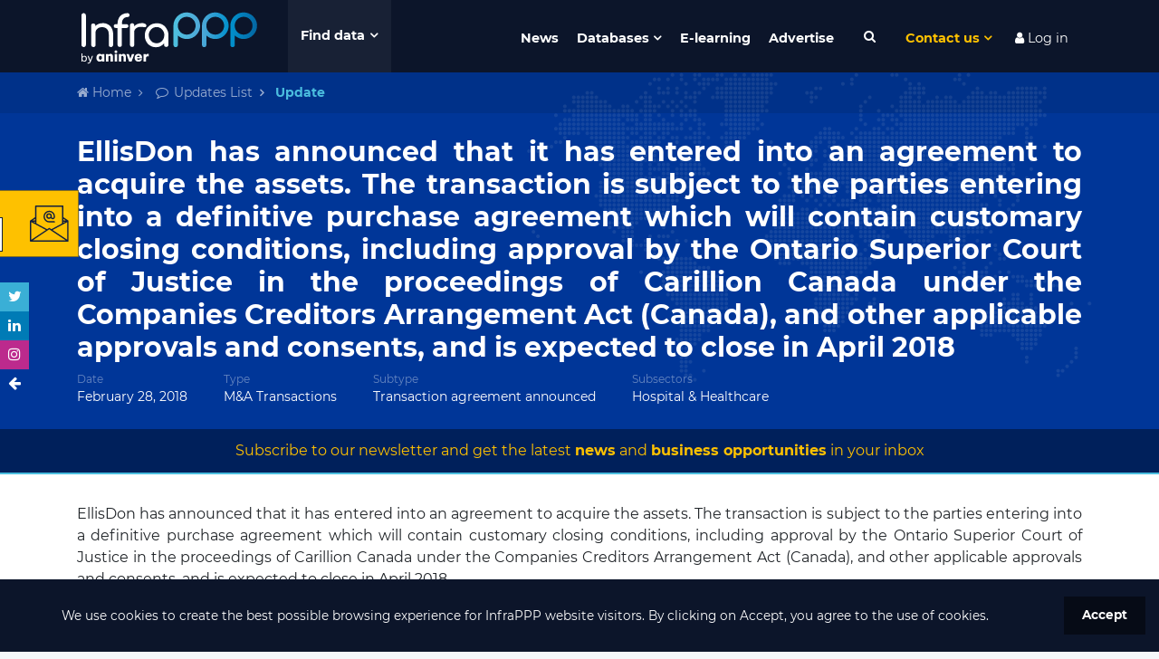

--- FILE ---
content_type: text/html; charset=UTF-8
request_url: https://www.infrapppworld.com/update/ellisdon-has-announced-that-it-has-entered-into-an-agreement-to-acquire-the-assets-the-transaction-is-subject-to-the-parties-entering-into-a-definitive-purchase-agreement-which-will-contain-customary-closing-conditions-including-approval-by-the-ont
body_size: 41523
content:
<!DOCTYPE html>
<html lang="en">
<head>

    

    <!-- Google tag (gtag.js) -->
    <script async src="https://www.googletagmanager.com/gtag/js?id=G-0ZCV84EQ8E"></script>
    <script>
        window.dataLayer = window.dataLayer || [];
        function gtag(){dataLayer.push(arguments);}
        gtag('js', new Date());

        gtag('config', 'G-0ZCV84EQ8E');
    </script>


<!-- Stripe js -->
<script src="https://js.stripe.com/v3/"></script>

<!-- reCaptcha v3 -->
<script src='https://www.google.com/recaptcha/api.js?render=6LdfUX0UAAAAAGtgejWPbjnZ5qCuhep1TUDMVLtU'></script>


<meta charset="utf-8">
<meta http-equiv="X-UA-Compatible" content="IE=edge">
<meta name="viewport" content="width=device-width, initial-scale=1">
<title>EllisDon has announced that it has entered into an agreement... | Infrastructure Finance & Investment</title>
<meta name="description" content="EllisDon has announced that it has entered into an agreement to acquire the assets. The transaction is subject to the parties entering into a definitive purchase agreement which will contain customary...">
<meta name="keywords" content="news, PPP, infrastructure, M&A Transactions">
<meta name="twitter:card" content="summary" />
<meta name="twitter:site" content="@InfraPPP" />
<meta property="og:description" content="EllisDon has announced that it has entered into an agreement to acquire the assets. The transaction is subject to the parties entering into a definitive purchase agreement which will contain customary..." />
<meta property="og:title" content="EllisDon has announced that it has entered into an agreement... | Infrastructure Finance & Investment" />
<meta property="og:url" content="https://www.infrapppworld.com/update/[base64]" />
<meta property="og:type" content="article" />
<meta property="og:image" content="https://www.infrapppworld.com/img/update-share.jpg" />
<meta property="article:published_time" content="11-07-2018 10:13:53" />
<meta property="article:modified_time" content="11-07-2018 10:13:53" />
<meta property="article:section" content="PPP Updates Database" />

<link rel="canonical" href="https://www.infrapppworld.com/update/[base64]"/>

<!-- CSRF Token -->
<meta name="csrf-token" content="3DEsE8rldcgyGVEy5wAnWwR1ZrZTCplH9DrT029r">



<!-- Fonts -->


<!-- Styles -->
<link href="/front/css/styles.css?id=06fe7f0e9d501096b31b" rel="stylesheet">
<link href="https://www.infrapppworld.com/plugins/font-awesome.min.css" rel="stylesheet">
<link rel="stylesheet" href="https://www.infrapppworld.com/front/plugins/flag-icon-css/css/flag-icon.min.css">






<!-- Hotjar Tracking Code for https://www.infrapppworld.com/ -->
    <script>
        (function(h,o,t,j,a,r){
            h.hj=h.hj||function(){(h.hj.q=h.hj.q||[]).push(arguments)};
            h._hjSettings={hjid:1867559,hjsv:6};
            a=o.getElementsByTagName('head')[0];
            r=o.createElement('script');r.async=1;
            r.src=t+h._hjSettings.hjid+j+h._hjSettings.hjsv;
            a.appendChild(r);
        })(window,document,'https://static.hotjar.com/c/hotjar-','.js?sv=');
    </script>
</head>
<body class="">

    <!-- WINDUP Google Tag Manager (noscript) -->
    <noscript><iframe src="https://www.googletagmanager.com/ns.html?id=GTM-PM5BD3H"
                      height="0" width="0" style="display:none;visibility:hidden"></iframe></noscript>
    <!-- End Google Tag Manager (noscript) -->



<div id="app">

    <div id="header">

                    <div id="ruLeaving_hitbox"></div>
        
        <nav class="navbar navbar-expand-md container">
            <a class="navbar-brand" href="https://www.infrapppworld.com"><img src="https://www.infrapppworld.com/img/logos/infra-white.svg" alt="InfraPPP"></a>

            <button id="megamenu-toggleBtn" type="button" class="">Find data</button>
            <div id="megamenu" class="container">
                <div class="row no-gutters">

                    <div id="regions_megamenuFilter" class="col-sm-6 col-lg-3 megamenuFilter">
                        <div class="megamenuFiltersTitle"><div class="titleText">Regions</div></div>
                        <div class="megamenuFiltersOptions">
                            <i class="fa fa-chevron-up megamenuFiltersControl megamenuFiltersTop disabled" aria-hidden="true"></i>
                            <ul data-filter="regions">
                                                                    <a href="https://www.infrapppworld.com/regions/africa"><li class="megamenuFiltersOption"><span class="megamenuFiltersTriangle">&#9654;</span> Africa</li></a>
                                                                    <a href="https://www.infrapppworld.com/regions/asia"><li class="megamenuFiltersOption"><span class="megamenuFiltersTriangle">&#9654;</span> Asia</li></a>
                                                                    <a href="https://www.infrapppworld.com/regions/central-and-south-america"><li class="megamenuFiltersOption"><span class="megamenuFiltersTriangle">&#9654;</span> Central and South America</li></a>
                                                                    <a href="https://www.infrapppworld.com/regions/europe"><li class="megamenuFiltersOption"><span class="megamenuFiltersTriangle">&#9654;</span> Europe</li></a>
                                                                    <a href="https://www.infrapppworld.com/regions/north-america"><li class="megamenuFiltersOption"><span class="megamenuFiltersTriangle">&#9654;</span> North America</li></a>
                                                                    <a href="https://www.infrapppworld.com/regions/oceania"><li class="megamenuFiltersOption"><span class="megamenuFiltersTriangle">&#9654;</span> Oceania</li></a>
                                                            </ul>
                            <i class="fa fa-chevron-down megamenuFiltersControl megamenuFiltersBottom disabled" aria-hidden="true"></i>
                        </div>
                    </div>

                    <div id="countries_megamenuFilter" class="col-sm-6 col-lg-3 megamenuFilter">
                        <div class="megamenuFiltersTitle"><div class="titleText">Countries</div>
                            <button class="megamenuSearchBtn"><i class="fa fa-search fa-fw" aria-hidden="true"></i></button>
                            <input type="text" class="megamenuSearchInput" placeholder="Search a country">
                        </div>
                        <div class="megamenuFiltersOptions">
                            <i class="fa fa-chevron-up megamenuFiltersControl megamenuFiltersTop disabled" aria-hidden="true"></i>
                            <div class="noentrieslabel">No entries</div>
                            <ul data-filter="countries">
                                                                    <a data-itemname="(usa) united states of america" href="https://www.infrapppworld.com/countries/usa-united-states-of-america"><li class="megamenuFiltersOption"><span class="flag-icon flag-icon-us"></span> (USA) United States of America</li></a>
                                                                    <a data-itemname="afghanistan" href="https://www.infrapppworld.com/countries/afghanistan"><li class="megamenuFiltersOption"><span class="flag-icon flag-icon-af"></span> Afghanistan</li></a>
                                                                    <a data-itemname="albania" href="https://www.infrapppworld.com/countries/albania"><li class="megamenuFiltersOption"><span class="flag-icon flag-icon-al"></span> Albania</li></a>
                                                                    <a data-itemname="algeria" href="https://www.infrapppworld.com/countries/algeria"><li class="megamenuFiltersOption"><span class="flag-icon flag-icon-dz"></span> Algeria</li></a>
                                                                    <a data-itemname="andorra" href="https://www.infrapppworld.com/countries/andorra"><li class="megamenuFiltersOption"><span class="flag-icon flag-icon-ad"></span> Andorra</li></a>
                                                                    <a data-itemname="angola" href="https://www.infrapppworld.com/countries/angola"><li class="megamenuFiltersOption"><span class="flag-icon flag-icon-ao"></span> Angola</li></a>
                                                                    <a data-itemname="antigua and barbuda" href="https://www.infrapppworld.com/countries/antigua-and-barbuda"><li class="megamenuFiltersOption"><span class="flag-icon flag-icon-ag"></span> Antigua and Barbuda</li></a>
                                                                    <a data-itemname="argentina" href="https://www.infrapppworld.com/countries/argentina"><li class="megamenuFiltersOption"><span class="flag-icon flag-icon-ar"></span> Argentina</li></a>
                                                                    <a data-itemname="armenia" href="https://www.infrapppworld.com/countries/armenia"><li class="megamenuFiltersOption"><span class="flag-icon flag-icon-am"></span> Armenia</li></a>
                                                                    <a data-itemname="aruba" href="https://www.infrapppworld.com/countries/aruba"><li class="megamenuFiltersOption"><span class="flag-icon flag-icon-aw"></span> Aruba</li></a>
                                                                    <a data-itemname="australia" href="https://www.infrapppworld.com/countries/australia"><li class="megamenuFiltersOption"><span class="flag-icon flag-icon-au"></span> Australia</li></a>
                                                                    <a data-itemname="austria" href="https://www.infrapppworld.com/countries/austria"><li class="megamenuFiltersOption"><span class="flag-icon flag-icon-at"></span> Austria</li></a>
                                                                    <a data-itemname="azerbaijan" href="https://www.infrapppworld.com/countries/azerbaijan"><li class="megamenuFiltersOption"><span class="flag-icon flag-icon-az"></span> Azerbaijan</li></a>
                                                                    <a data-itemname="bahamas" href="https://www.infrapppworld.com/countries/bahamas"><li class="megamenuFiltersOption"><span class="flag-icon flag-icon-bs"></span> Bahamas</li></a>
                                                                    <a data-itemname="bahrain" href="https://www.infrapppworld.com/countries/bahrain"><li class="megamenuFiltersOption"><span class="flag-icon flag-icon-bh"></span> Bahrain</li></a>
                                                                    <a data-itemname="bangladesh" href="https://www.infrapppworld.com/countries/bangladesh"><li class="megamenuFiltersOption"><span class="flag-icon flag-icon-bd"></span> Bangladesh</li></a>
                                                                    <a data-itemname="barbados" href="https://www.infrapppworld.com/countries/barbados"><li class="megamenuFiltersOption"><span class="flag-icon flag-icon-bb"></span> Barbados</li></a>
                                                                    <a data-itemname="belarus" href="https://www.infrapppworld.com/countries/belarus"><li class="megamenuFiltersOption"><span class="flag-icon flag-icon-by"></span> Belarus</li></a>
                                                                    <a data-itemname="belgium" href="https://www.infrapppworld.com/countries/belgium"><li class="megamenuFiltersOption"><span class="flag-icon flag-icon-be"></span> Belgium</li></a>
                                                                    <a data-itemname="belize" href="https://www.infrapppworld.com/countries/belize"><li class="megamenuFiltersOption"><span class="flag-icon flag-icon-bz"></span> Belize</li></a>
                                                                    <a data-itemname="benin" href="https://www.infrapppworld.com/countries/benin"><li class="megamenuFiltersOption"><span class="flag-icon flag-icon-bj"></span> Benin</li></a>
                                                                    <a data-itemname="bermuda" href="https://www.infrapppworld.com/countries/bermuda"><li class="megamenuFiltersOption"><span class="flag-icon flag-icon-bm"></span> Bermuda</li></a>
                                                                    <a data-itemname="bhutan" href="https://www.infrapppworld.com/countries/bhutan"><li class="megamenuFiltersOption"><span class="flag-icon flag-icon-bt"></span> Bhutan</li></a>
                                                                    <a data-itemname="bolivia" href="https://www.infrapppworld.com/countries/bolivia"><li class="megamenuFiltersOption"><span class="flag-icon flag-icon-bo"></span> Bolivia</li></a>
                                                                    <a data-itemname="bosnia and herzegovina" href="https://www.infrapppworld.com/countries/bosnia-and-herzegovina"><li class="megamenuFiltersOption"><span class="flag-icon flag-icon-ba"></span> Bosnia and Herzegovina</li></a>
                                                                    <a data-itemname="botswana" href="https://www.infrapppworld.com/countries/botswana"><li class="megamenuFiltersOption"><span class="flag-icon flag-icon-bw"></span> Botswana</li></a>
                                                                    <a data-itemname="brazil" href="https://www.infrapppworld.com/countries/brazil"><li class="megamenuFiltersOption"><span class="flag-icon flag-icon-br"></span> Brazil</li></a>
                                                                    <a data-itemname="brunei" href="https://www.infrapppworld.com/countries/brunei"><li class="megamenuFiltersOption"><span class="flag-icon flag-icon-bn"></span> Brunei</li></a>
                                                                    <a data-itemname="bulgaria" href="https://www.infrapppworld.com/countries/bulgaria"><li class="megamenuFiltersOption"><span class="flag-icon flag-icon-bg"></span> Bulgaria</li></a>
                                                                    <a data-itemname="burkina faso" href="https://www.infrapppworld.com/countries/burkina-faso"><li class="megamenuFiltersOption"><span class="flag-icon flag-icon-bf"></span> Burkina Faso</li></a>
                                                                    <a data-itemname="burundi" href="https://www.infrapppworld.com/countries/burundi"><li class="megamenuFiltersOption"><span class="flag-icon flag-icon-bi"></span> Burundi</li></a>
                                                                    <a data-itemname="cabo verde" href="https://www.infrapppworld.com/countries/cabo-verde"><li class="megamenuFiltersOption"><span class="flag-icon flag-icon-cv"></span> Cabo Verde</li></a>
                                                                    <a data-itemname="cambodia" href="https://www.infrapppworld.com/countries/cambodia"><li class="megamenuFiltersOption"><span class="flag-icon flag-icon-kh"></span> Cambodia</li></a>
                                                                    <a data-itemname="cameroon" href="https://www.infrapppworld.com/countries/cameroon"><li class="megamenuFiltersOption"><span class="flag-icon flag-icon-cm"></span> Cameroon</li></a>
                                                                    <a data-itemname="canada" href="https://www.infrapppworld.com/countries/canada"><li class="megamenuFiltersOption"><span class="flag-icon flag-icon-ca"></span> Canada</li></a>
                                                                    <a data-itemname="cayman islands" href="https://www.infrapppworld.com/countries/cayman-islands"><li class="megamenuFiltersOption"><span class="flag-icon flag-icon-ky"></span> Cayman Islands</li></a>
                                                                    <a data-itemname="central african republic" href="https://www.infrapppworld.com/countries/central-african-republic"><li class="megamenuFiltersOption"><span class="flag-icon flag-icon-cf"></span> Central African Republic</li></a>
                                                                    <a data-itemname="chad" href="https://www.infrapppworld.com/countries/chad"><li class="megamenuFiltersOption"><span class="flag-icon flag-icon-td"></span> Chad</li></a>
                                                                    <a data-itemname="chile" href="https://www.infrapppworld.com/countries/chile"><li class="megamenuFiltersOption"><span class="flag-icon flag-icon-cl"></span> Chile</li></a>
                                                                    <a data-itemname="china" href="https://www.infrapppworld.com/countries/china"><li class="megamenuFiltersOption"><span class="flag-icon flag-icon-cn"></span> China</li></a>
                                                                    <a data-itemname="colombia" href="https://www.infrapppworld.com/countries/colombia"><li class="megamenuFiltersOption"><span class="flag-icon flag-icon-co"></span> Colombia</li></a>
                                                                    <a data-itemname="comoros" href="https://www.infrapppworld.com/countries/comoros"><li class="megamenuFiltersOption"><span class="flag-icon flag-icon-km"></span> Comoros</li></a>
                                                                    <a data-itemname="congo, democratic republic of the" href="https://www.infrapppworld.com/countries/congo-democratic-republic-of-the"><li class="megamenuFiltersOption"><span class="flag-icon flag-icon-cd"></span> Congo, Democratic Republic of the</li></a>
                                                                    <a data-itemname="congo, republic of the" href="https://www.infrapppworld.com/countries/congo-republic-of-the"><li class="megamenuFiltersOption"><span class="flag-icon flag-icon-cg"></span> Congo, Republic of the</li></a>
                                                                    <a data-itemname="costa rica" href="https://www.infrapppworld.com/countries/costa-rica"><li class="megamenuFiltersOption"><span class="flag-icon flag-icon-cr"></span> Costa Rica</li></a>
                                                                    <a data-itemname="cote d&#039;ivoire" href="https://www.infrapppworld.com/countries/cote-d-ivoire"><li class="megamenuFiltersOption"><span class="flag-icon flag-icon-ci"></span> Cote d&#039;Ivoire</li></a>
                                                                    <a data-itemname="croatia" href="https://www.infrapppworld.com/countries/croatia"><li class="megamenuFiltersOption"><span class="flag-icon flag-icon-hr"></span> Croatia</li></a>
                                                                    <a data-itemname="cuba" href="https://www.infrapppworld.com/countries/cuba"><li class="megamenuFiltersOption"><span class="flag-icon flag-icon-cu"></span> Cuba</li></a>
                                                                    <a data-itemname="cyprus" href="https://www.infrapppworld.com/countries/cyprus"><li class="megamenuFiltersOption"><span class="flag-icon flag-icon-cy"></span> Cyprus</li></a>
                                                                    <a data-itemname="czech republic" href="https://www.infrapppworld.com/countries/czech-republic"><li class="megamenuFiltersOption"><span class="flag-icon flag-icon-cz"></span> Czech Republic</li></a>
                                                                    <a data-itemname="denmark" href="https://www.infrapppworld.com/countries/denmark"><li class="megamenuFiltersOption"><span class="flag-icon flag-icon-dk"></span> Denmark</li></a>
                                                                    <a data-itemname="djibouti" href="https://www.infrapppworld.com/countries/djibouti"><li class="megamenuFiltersOption"><span class="flag-icon flag-icon-dj"></span> Djibouti</li></a>
                                                                    <a data-itemname="dominica" href="https://www.infrapppworld.com/countries/dominica"><li class="megamenuFiltersOption"><span class="flag-icon flag-icon-dm"></span> Dominica</li></a>
                                                                    <a data-itemname="dominican republic" href="https://www.infrapppworld.com/countries/dominican-republic"><li class="megamenuFiltersOption"><span class="flag-icon flag-icon-do"></span> Dominican Republic</li></a>
                                                                    <a data-itemname="ecuador" href="https://www.infrapppworld.com/countries/ecuador"><li class="megamenuFiltersOption"><span class="flag-icon flag-icon-ec"></span> Ecuador</li></a>
                                                                    <a data-itemname="egypt" href="https://www.infrapppworld.com/countries/egypt"><li class="megamenuFiltersOption"><span class="flag-icon flag-icon-eg"></span> Egypt</li></a>
                                                                    <a data-itemname="el salvador" href="https://www.infrapppworld.com/countries/el-salvador"><li class="megamenuFiltersOption"><span class="flag-icon flag-icon-sv"></span> El Salvador</li></a>
                                                                    <a data-itemname="equatorial guinea" href="https://www.infrapppworld.com/countries/equatorial-guinea"><li class="megamenuFiltersOption"><span class="flag-icon flag-icon-gq"></span> Equatorial Guinea</li></a>
                                                                    <a data-itemname="eritrea" href="https://www.infrapppworld.com/countries/eritrea"><li class="megamenuFiltersOption"><span class="flag-icon flag-icon-er"></span> Eritrea</li></a>
                                                                    <a data-itemname="estonia" href="https://www.infrapppworld.com/countries/estonia"><li class="megamenuFiltersOption"><span class="flag-icon flag-icon-ee"></span> Estonia</li></a>
                                                                    <a data-itemname="ethiopia" href="https://www.infrapppworld.com/countries/ethiopia"><li class="megamenuFiltersOption"><span class="flag-icon flag-icon-et"></span> Ethiopia</li></a>
                                                                    <a data-itemname="fiji" href="https://www.infrapppworld.com/countries/fiji"><li class="megamenuFiltersOption"><span class="flag-icon flag-icon-fj"></span> Fiji</li></a>
                                                                    <a data-itemname="finland" href="https://www.infrapppworld.com/countries/finland"><li class="megamenuFiltersOption"><span class="flag-icon flag-icon-fi"></span> Finland</li></a>
                                                                    <a data-itemname="france" href="https://www.infrapppworld.com/countries/france"><li class="megamenuFiltersOption"><span class="flag-icon flag-icon-fr"></span> France</li></a>
                                                                    <a data-itemname="gabon" href="https://www.infrapppworld.com/countries/gabon"><li class="megamenuFiltersOption"><span class="flag-icon flag-icon-ga"></span> Gabon</li></a>
                                                                    <a data-itemname="gambia" href="https://www.infrapppworld.com/countries/gambia"><li class="megamenuFiltersOption"><span class="flag-icon flag-icon-gm"></span> Gambia</li></a>
                                                                    <a data-itemname="georgia" href="https://www.infrapppworld.com/countries/georgia"><li class="megamenuFiltersOption"><span class="flag-icon flag-icon-ge"></span> Georgia</li></a>
                                                                    <a data-itemname="germany" href="https://www.infrapppworld.com/countries/germany"><li class="megamenuFiltersOption"><span class="flag-icon flag-icon-de"></span> Germany</li></a>
                                                                    <a data-itemname="ghana" href="https://www.infrapppworld.com/countries/ghana"><li class="megamenuFiltersOption"><span class="flag-icon flag-icon-gh"></span> Ghana</li></a>
                                                                    <a data-itemname="greece" href="https://www.infrapppworld.com/countries/greece"><li class="megamenuFiltersOption"><span class="flag-icon flag-icon-gr"></span> Greece</li></a>
                                                                    <a data-itemname="greenland" href="https://www.infrapppworld.com/countries/greenland"><li class="megamenuFiltersOption"><span class="flag-icon flag-icon-gl"></span> Greenland</li></a>
                                                                    <a data-itemname="grenada" href="https://www.infrapppworld.com/countries/grenada"><li class="megamenuFiltersOption"><span class="flag-icon flag-icon-gd"></span> Grenada</li></a>
                                                                    <a data-itemname="guatemala" href="https://www.infrapppworld.com/countries/guatemala"><li class="megamenuFiltersOption"><span class="flag-icon flag-icon-gt"></span> Guatemala</li></a>
                                                                    <a data-itemname="guinea" href="https://www.infrapppworld.com/countries/guinea"><li class="megamenuFiltersOption"><span class="flag-icon flag-icon-gn"></span> Guinea</li></a>
                                                                    <a data-itemname="guinea-bissau" href="https://www.infrapppworld.com/countries/guinea-bissau"><li class="megamenuFiltersOption"><span class="flag-icon flag-icon-gw"></span> Guinea-Bissau</li></a>
                                                                    <a data-itemname="guyana" href="https://www.infrapppworld.com/countries/guyana"><li class="megamenuFiltersOption"><span class="flag-icon flag-icon-gy"></span> Guyana</li></a>
                                                                    <a data-itemname="haiti" href="https://www.infrapppworld.com/countries/haiti"><li class="megamenuFiltersOption"><span class="flag-icon flag-icon-ht"></span> Haiti</li></a>
                                                                    <a data-itemname="honduras" href="https://www.infrapppworld.com/countries/honduras"><li class="megamenuFiltersOption"><span class="flag-icon flag-icon-hn"></span> Honduras</li></a>
                                                                    <a data-itemname="hong kong" href="https://www.infrapppworld.com/countries/hong-kong"><li class="megamenuFiltersOption"><span class="flag-icon flag-icon-hk"></span> Hong Kong</li></a>
                                                                    <a data-itemname="hungary" href="https://www.infrapppworld.com/countries/hungary"><li class="megamenuFiltersOption"><span class="flag-icon flag-icon-hu"></span> Hungary</li></a>
                                                                    <a data-itemname="iceland" href="https://www.infrapppworld.com/countries/iceland"><li class="megamenuFiltersOption"><span class="flag-icon flag-icon-is"></span> Iceland</li></a>
                                                                    <a data-itemname="india" href="https://www.infrapppworld.com/countries/india"><li class="megamenuFiltersOption"><span class="flag-icon flag-icon-in"></span> India</li></a>
                                                                    <a data-itemname="indonesia" href="https://www.infrapppworld.com/countries/indonesia"><li class="megamenuFiltersOption"><span class="flag-icon flag-icon-id"></span> Indonesia</li></a>
                                                                    <a data-itemname="iran" href="https://www.infrapppworld.com/countries/iran"><li class="megamenuFiltersOption"><span class="flag-icon flag-icon-ir"></span> Iran</li></a>
                                                                    <a data-itemname="iraq" href="https://www.infrapppworld.com/countries/iraq"><li class="megamenuFiltersOption"><span class="flag-icon flag-icon-iq"></span> Iraq</li></a>
                                                                    <a data-itemname="ireland" href="https://www.infrapppworld.com/countries/ireland"><li class="megamenuFiltersOption"><span class="flag-icon flag-icon-ie"></span> Ireland</li></a>
                                                                    <a data-itemname="israel" href="https://www.infrapppworld.com/countries/israel"><li class="megamenuFiltersOption"><span class="flag-icon flag-icon-il"></span> Israel</li></a>
                                                                    <a data-itemname="italy" href="https://www.infrapppworld.com/countries/italy"><li class="megamenuFiltersOption"><span class="flag-icon flag-icon-it"></span> Italy</li></a>
                                                                    <a data-itemname="jamaica" href="https://www.infrapppworld.com/countries/jamaica"><li class="megamenuFiltersOption"><span class="flag-icon flag-icon-jm"></span> Jamaica</li></a>
                                                                    <a data-itemname="japan" href="https://www.infrapppworld.com/countries/japan"><li class="megamenuFiltersOption"><span class="flag-icon flag-icon-jp"></span> Japan</li></a>
                                                                    <a data-itemname="jordan" href="https://www.infrapppworld.com/countries/jordan"><li class="megamenuFiltersOption"><span class="flag-icon flag-icon-jo"></span> Jordan</li></a>
                                                                    <a data-itemname="kazakhstan" href="https://www.infrapppworld.com/countries/kazakhstan"><li class="megamenuFiltersOption"><span class="flag-icon flag-icon-kz"></span> Kazakhstan</li></a>
                                                                    <a data-itemname="kenya" href="https://www.infrapppworld.com/countries/kenya"><li class="megamenuFiltersOption"><span class="flag-icon flag-icon-ke"></span> Kenya</li></a>
                                                                    <a data-itemname="kiribati" href="https://www.infrapppworld.com/countries/kiribati"><li class="megamenuFiltersOption"><span class="flag-icon flag-icon-ki"></span> Kiribati</li></a>
                                                                    <a data-itemname="kosovo" href="https://www.infrapppworld.com/countries/kosovo"><li class="megamenuFiltersOption"><span class="flag-icon flag-icon-xk"></span> Kosovo</li></a>
                                                                    <a data-itemname="kuwait" href="https://www.infrapppworld.com/countries/kuwait"><li class="megamenuFiltersOption"><span class="flag-icon flag-icon-kw"></span> Kuwait</li></a>
                                                                    <a data-itemname="kyrgyzstan" href="https://www.infrapppworld.com/countries/kyrgyzstan"><li class="megamenuFiltersOption"><span class="flag-icon flag-icon-kg"></span> Kyrgyzstan</li></a>
                                                                    <a data-itemname="laos" href="https://www.infrapppworld.com/countries/laos"><li class="megamenuFiltersOption"><span class="flag-icon flag-icon-la"></span> Laos</li></a>
                                                                    <a data-itemname="latvia" href="https://www.infrapppworld.com/countries/latvia"><li class="megamenuFiltersOption"><span class="flag-icon flag-icon-lv"></span> Latvia</li></a>
                                                                    <a data-itemname="lebanon" href="https://www.infrapppworld.com/countries/lebanon"><li class="megamenuFiltersOption"><span class="flag-icon flag-icon-lb"></span> Lebanon</li></a>
                                                                    <a data-itemname="lesotho" href="https://www.infrapppworld.com/countries/lesotho"><li class="megamenuFiltersOption"><span class="flag-icon flag-icon-ls"></span> Lesotho</li></a>
                                                                    <a data-itemname="liberia" href="https://www.infrapppworld.com/countries/liberia"><li class="megamenuFiltersOption"><span class="flag-icon flag-icon-lr"></span> Liberia</li></a>
                                                                    <a data-itemname="libya" href="https://www.infrapppworld.com/countries/libya"><li class="megamenuFiltersOption"><span class="flag-icon flag-icon-ly"></span> Libya</li></a>
                                                                    <a data-itemname="liechtenstein" href="https://www.infrapppworld.com/countries/liechtenstein"><li class="megamenuFiltersOption"><span class="flag-icon flag-icon-li"></span> Liechtenstein</li></a>
                                                                    <a data-itemname="lithuania" href="https://www.infrapppworld.com/countries/lithuania"><li class="megamenuFiltersOption"><span class="flag-icon flag-icon-lt"></span> Lithuania</li></a>
                                                                    <a data-itemname="luxembourg" href="https://www.infrapppworld.com/countries/luxembourg"><li class="megamenuFiltersOption"><span class="flag-icon flag-icon-lu"></span> Luxembourg</li></a>
                                                                    <a data-itemname="macau" href="https://www.infrapppworld.com/countries/macau"><li class="megamenuFiltersOption"><span class="flag-icon flag-icon-mo"></span> Macau</li></a>
                                                                    <a data-itemname="macedonia" href="https://www.infrapppworld.com/countries/macedonia"><li class="megamenuFiltersOption"><span class="flag-icon flag-icon-mk"></span> Macedonia</li></a>
                                                                    <a data-itemname="madagascar" href="https://www.infrapppworld.com/countries/madagascar"><li class="megamenuFiltersOption"><span class="flag-icon flag-icon-mg"></span> Madagascar</li></a>
                                                                    <a data-itemname="malawi" href="https://www.infrapppworld.com/countries/malawi"><li class="megamenuFiltersOption"><span class="flag-icon flag-icon-mw"></span> Malawi</li></a>
                                                                    <a data-itemname="malaysia" href="https://www.infrapppworld.com/countries/malaysia"><li class="megamenuFiltersOption"><span class="flag-icon flag-icon-my"></span> Malaysia</li></a>
                                                                    <a data-itemname="maldives" href="https://www.infrapppworld.com/countries/maldives"><li class="megamenuFiltersOption"><span class="flag-icon flag-icon-mv"></span> Maldives</li></a>
                                                                    <a data-itemname="mali" href="https://www.infrapppworld.com/countries/mali"><li class="megamenuFiltersOption"><span class="flag-icon flag-icon-ml"></span> Mali</li></a>
                                                                    <a data-itemname="malta" href="https://www.infrapppworld.com/countries/malta"><li class="megamenuFiltersOption"><span class="flag-icon flag-icon-mt"></span> Malta</li></a>
                                                                    <a data-itemname="marshall islands" href="https://www.infrapppworld.com/countries/marshall-islands"><li class="megamenuFiltersOption"><span class="flag-icon flag-icon-mh"></span> Marshall Islands</li></a>
                                                                    <a data-itemname="mauritania" href="https://www.infrapppworld.com/countries/mauritania"><li class="megamenuFiltersOption"><span class="flag-icon flag-icon-mr"></span> Mauritania</li></a>
                                                                    <a data-itemname="mauritius" href="https://www.infrapppworld.com/countries/mauritius"><li class="megamenuFiltersOption"><span class="flag-icon flag-icon-mu"></span> Mauritius</li></a>
                                                                    <a data-itemname="mexico" href="https://www.infrapppworld.com/countries/mexico"><li class="megamenuFiltersOption"><span class="flag-icon flag-icon-mx"></span> Mexico</li></a>
                                                                    <a data-itemname="micronesia" href="https://www.infrapppworld.com/countries/micronesia"><li class="megamenuFiltersOption"><span class="flag-icon flag-icon-fm"></span> Micronesia</li></a>
                                                                    <a data-itemname="moldova" href="https://www.infrapppworld.com/countries/moldova"><li class="megamenuFiltersOption"><span class="flag-icon flag-icon-md"></span> Moldova</li></a>
                                                                    <a data-itemname="monaco" href="https://www.infrapppworld.com/countries/monaco"><li class="megamenuFiltersOption"><span class="flag-icon flag-icon-mc"></span> Monaco</li></a>
                                                                    <a data-itemname="mongolia" href="https://www.infrapppworld.com/countries/mongolia"><li class="megamenuFiltersOption"><span class="flag-icon flag-icon-mn"></span> Mongolia</li></a>
                                                                    <a data-itemname="montenegro" href="https://www.infrapppworld.com/countries/montenegro"><li class="megamenuFiltersOption"><span class="flag-icon flag-icon-me"></span> Montenegro</li></a>
                                                                    <a data-itemname="montserrat" href="https://www.infrapppworld.com/countries/montserrat"><li class="megamenuFiltersOption"><span class="flag-icon flag-icon-ms"></span> Montserrat</li></a>
                                                                    <a data-itemname="morocco" href="https://www.infrapppworld.com/countries/morocco"><li class="megamenuFiltersOption"><span class="flag-icon flag-icon-ma"></span> Morocco</li></a>
                                                                    <a data-itemname="mozambique" href="https://www.infrapppworld.com/countries/mozambique"><li class="megamenuFiltersOption"><span class="flag-icon flag-icon-mz"></span> Mozambique</li></a>
                                                                    <a data-itemname="myanmar (burma)" href="https://www.infrapppworld.com/countries/myanmar-burma"><li class="megamenuFiltersOption"><span class="flag-icon flag-icon-mm"></span> Myanmar (Burma)</li></a>
                                                                    <a data-itemname="namibia" href="https://www.infrapppworld.com/countries/namibia"><li class="megamenuFiltersOption"><span class="flag-icon flag-icon-na"></span> Namibia</li></a>
                                                                    <a data-itemname="nauru" href="https://www.infrapppworld.com/countries/nauru"><li class="megamenuFiltersOption"><span class="flag-icon flag-icon-nr"></span> Nauru</li></a>
                                                                    <a data-itemname="nepal" href="https://www.infrapppworld.com/countries/nepal"><li class="megamenuFiltersOption"><span class="flag-icon flag-icon-np"></span> Nepal</li></a>
                                                                    <a data-itemname="netherlands" href="https://www.infrapppworld.com/countries/netherlands"><li class="megamenuFiltersOption"><span class="flag-icon flag-icon-nl"></span> Netherlands</li></a>
                                                                    <a data-itemname="new zealand" href="https://www.infrapppworld.com/countries/new-zealand"><li class="megamenuFiltersOption"><span class="flag-icon flag-icon-nz"></span> New Zealand</li></a>
                                                                    <a data-itemname="nicaragua" href="https://www.infrapppworld.com/countries/nicaragua"><li class="megamenuFiltersOption"><span class="flag-icon flag-icon-ni"></span> Nicaragua</li></a>
                                                                    <a data-itemname="niger" href="https://www.infrapppworld.com/countries/niger"><li class="megamenuFiltersOption"><span class="flag-icon flag-icon-ne"></span> Niger</li></a>
                                                                    <a data-itemname="nigeria" href="https://www.infrapppworld.com/countries/nigeria"><li class="megamenuFiltersOption"><span class="flag-icon flag-icon-ng"></span> Nigeria</li></a>
                                                                    <a data-itemname="north korea" href="https://www.infrapppworld.com/countries/north-korea"><li class="megamenuFiltersOption"><span class="flag-icon flag-icon-kp"></span> North Korea</li></a>
                                                                    <a data-itemname="norway" href="https://www.infrapppworld.com/countries/norway"><li class="megamenuFiltersOption"><span class="flag-icon flag-icon-no"></span> Norway</li></a>
                                                                    <a data-itemname="oman" href="https://www.infrapppworld.com/countries/oman"><li class="megamenuFiltersOption"><span class="flag-icon flag-icon-om"></span> Oman</li></a>
                                                                    <a data-itemname="pakistan" href="https://www.infrapppworld.com/countries/pakistan"><li class="megamenuFiltersOption"><span class="flag-icon flag-icon-pk"></span> Pakistan</li></a>
                                                                    <a data-itemname="palau" href="https://www.infrapppworld.com/countries/palau"><li class="megamenuFiltersOption"><span class="flag-icon flag-icon-pw"></span> Palau</li></a>
                                                                    <a data-itemname="palestine" href="https://www.infrapppworld.com/countries/palestine"><li class="megamenuFiltersOption"><span class="flag-icon flag-icon-ps"></span> Palestine</li></a>
                                                                    <a data-itemname="panama" href="https://www.infrapppworld.com/countries/panama"><li class="megamenuFiltersOption"><span class="flag-icon flag-icon-pa"></span> Panama</li></a>
                                                                    <a data-itemname="papua new guinea" href="https://www.infrapppworld.com/countries/papua-new-guinea"><li class="megamenuFiltersOption"><span class="flag-icon flag-icon-pg"></span> Papua New Guinea</li></a>
                                                                    <a data-itemname="paraguay" href="https://www.infrapppworld.com/countries/paraguay"><li class="megamenuFiltersOption"><span class="flag-icon flag-icon-py"></span> Paraguay</li></a>
                                                                    <a data-itemname="peru" href="https://www.infrapppworld.com/countries/peru"><li class="megamenuFiltersOption"><span class="flag-icon flag-icon-pe"></span> Peru</li></a>
                                                                    <a data-itemname="philippines" href="https://www.infrapppworld.com/countries/philippines"><li class="megamenuFiltersOption"><span class="flag-icon flag-icon-ph"></span> Philippines</li></a>
                                                                    <a data-itemname="poland" href="https://www.infrapppworld.com/countries/poland"><li class="megamenuFiltersOption"><span class="flag-icon flag-icon-pl"></span> Poland</li></a>
                                                                    <a data-itemname="portugal" href="https://www.infrapppworld.com/countries/portugal"><li class="megamenuFiltersOption"><span class="flag-icon flag-icon-pt"></span> Portugal</li></a>
                                                                    <a data-itemname="puerto rico" href="https://www.infrapppworld.com/countries/puerto-rico"><li class="megamenuFiltersOption"><span class="flag-icon flag-icon-pr"></span> Puerto Rico</li></a>
                                                                    <a data-itemname="qatar" href="https://www.infrapppworld.com/countries/qatar"><li class="megamenuFiltersOption"><span class="flag-icon flag-icon-qa"></span> Qatar</li></a>
                                                                    <a data-itemname="romania" href="https://www.infrapppworld.com/countries/romania"><li class="megamenuFiltersOption"><span class="flag-icon flag-icon-ro"></span> Romania</li></a>
                                                                    <a data-itemname="russia" href="https://www.infrapppworld.com/countries/russia"><li class="megamenuFiltersOption"><span class="flag-icon flag-icon-ru"></span> Russia</li></a>
                                                                    <a data-itemname="rwanda" href="https://www.infrapppworld.com/countries/rwanda"><li class="megamenuFiltersOption"><span class="flag-icon flag-icon-rw"></span> Rwanda</li></a>
                                                                    <a data-itemname="samoa" href="https://www.infrapppworld.com/countries/samoa"><li class="megamenuFiltersOption"><span class="flag-icon flag-icon-ws"></span> Samoa</li></a>
                                                                    <a data-itemname="san marino" href="https://www.infrapppworld.com/countries/san-marino"><li class="megamenuFiltersOption"><span class="flag-icon flag-icon-sm"></span> San Marino</li></a>
                                                                    <a data-itemname="sao tome and principe" href="https://www.infrapppworld.com/countries/sao-tome-and-principe"><li class="megamenuFiltersOption"><span class="flag-icon flag-icon-st"></span> Sao Tome and Principe</li></a>
                                                                    <a data-itemname="saudi arabia" href="https://www.infrapppworld.com/countries/saudi-arabia"><li class="megamenuFiltersOption"><span class="flag-icon flag-icon-sa"></span> Saudi Arabia</li></a>
                                                                    <a data-itemname="senegal" href="https://www.infrapppworld.com/countries/senegal"><li class="megamenuFiltersOption"><span class="flag-icon flag-icon-sn"></span> Senegal</li></a>
                                                                    <a data-itemname="serbia" href="https://www.infrapppworld.com/countries/serbia"><li class="megamenuFiltersOption"><span class="flag-icon flag-icon-rs"></span> Serbia</li></a>
                                                                    <a data-itemname="seychelles" href="https://www.infrapppworld.com/countries/seychelles"><li class="megamenuFiltersOption"><span class="flag-icon flag-icon-sc"></span> Seychelles</li></a>
                                                                    <a data-itemname="sierra leone" href="https://www.infrapppworld.com/countries/sierra-leone"><li class="megamenuFiltersOption"><span class="flag-icon flag-icon-sl"></span> Sierra Leone</li></a>
                                                                    <a data-itemname="singapore" href="https://www.infrapppworld.com/countries/singapore"><li class="megamenuFiltersOption"><span class="flag-icon flag-icon-sg"></span> Singapore</li></a>
                                                                    <a data-itemname="slovakia" href="https://www.infrapppworld.com/countries/slovakia"><li class="megamenuFiltersOption"><span class="flag-icon flag-icon-sk"></span> Slovakia</li></a>
                                                                    <a data-itemname="slovenia" href="https://www.infrapppworld.com/countries/slovenia"><li class="megamenuFiltersOption"><span class="flag-icon flag-icon-si"></span> Slovenia</li></a>
                                                                    <a data-itemname="solomon islands" href="https://www.infrapppworld.com/countries/solomon-islands"><li class="megamenuFiltersOption"><span class="flag-icon flag-icon-sb"></span> Solomon Islands</li></a>
                                                                    <a data-itemname="somalia" href="https://www.infrapppworld.com/countries/somalia"><li class="megamenuFiltersOption"><span class="flag-icon flag-icon-so"></span> Somalia</li></a>
                                                                    <a data-itemname="somaliland" href="https://www.infrapppworld.com/countries/somaliland"><li class="megamenuFiltersOption"><span class="flag-icon flag-icon-so"></span> Somaliland</li></a>
                                                                    <a data-itemname="south africa" href="https://www.infrapppworld.com/countries/south-africa"><li class="megamenuFiltersOption"><span class="flag-icon flag-icon-za"></span> South Africa</li></a>
                                                                    <a data-itemname="south korea" href="https://www.infrapppworld.com/countries/south-korea"><li class="megamenuFiltersOption"><span class="flag-icon flag-icon-kr"></span> South Korea</li></a>
                                                                    <a data-itemname="south sudan" href="https://www.infrapppworld.com/countries/south-sudan"><li class="megamenuFiltersOption"><span class="flag-icon flag-icon-ss"></span> South Sudan</li></a>
                                                                    <a data-itemname="spain" href="https://www.infrapppworld.com/countries/spain"><li class="megamenuFiltersOption"><span class="flag-icon flag-icon-es"></span> Spain</li></a>
                                                                    <a data-itemname="sri lanka" href="https://www.infrapppworld.com/countries/sri-lanka"><li class="megamenuFiltersOption"><span class="flag-icon flag-icon-lk"></span> Sri Lanka</li></a>
                                                                    <a data-itemname="st. helena" href="https://www.infrapppworld.com/countries/st-helena"><li class="megamenuFiltersOption"><span class="flag-icon flag-icon-sh"></span> St. Helena</li></a>
                                                                    <a data-itemname="st. kitts and nevis" href="https://www.infrapppworld.com/countries/st-kitts-and-nevis"><li class="megamenuFiltersOption"><span class="flag-icon flag-icon-kn"></span> St. Kitts and Nevis</li></a>
                                                                    <a data-itemname="st. lucia" href="https://www.infrapppworld.com/countries/st-lucia"><li class="megamenuFiltersOption"><span class="flag-icon flag-icon-lc"></span> St. Lucia</li></a>
                                                                    <a data-itemname="st. vincent and the grenadines" href="https://www.infrapppworld.com/countries/st-vincent-and-the-grenadines"><li class="megamenuFiltersOption"><span class="flag-icon flag-icon-vc"></span> St. Vincent and The Grenadines</li></a>
                                                                    <a data-itemname="sudan" href="https://www.infrapppworld.com/countries/sudan"><li class="megamenuFiltersOption"><span class="flag-icon flag-icon-sd"></span> Sudan</li></a>
                                                                    <a data-itemname="suriname" href="https://www.infrapppworld.com/countries/suriname"><li class="megamenuFiltersOption"><span class="flag-icon flag-icon-sr"></span> Suriname</li></a>
                                                                    <a data-itemname="swaziland" href="https://www.infrapppworld.com/countries/swaziland"><li class="megamenuFiltersOption"><span class="flag-icon flag-icon-sz"></span> Swaziland</li></a>
                                                                    <a data-itemname="sweden" href="https://www.infrapppworld.com/countries/sweden"><li class="megamenuFiltersOption"><span class="flag-icon flag-icon-se"></span> Sweden</li></a>
                                                                    <a data-itemname="switzerland" href="https://www.infrapppworld.com/countries/switzerland"><li class="megamenuFiltersOption"><span class="flag-icon flag-icon-ch"></span> Switzerland</li></a>
                                                                    <a data-itemname="syria" href="https://www.infrapppworld.com/countries/syria"><li class="megamenuFiltersOption"><span class="flag-icon flag-icon-sy"></span> Syria</li></a>
                                                                    <a data-itemname="taiwan" href="https://www.infrapppworld.com/countries/taiwan"><li class="megamenuFiltersOption"><span class="flag-icon flag-icon-tw"></span> Taiwan</li></a>
                                                                    <a data-itemname="tajikistan" href="https://www.infrapppworld.com/countries/tajikistan"><li class="megamenuFiltersOption"><span class="flag-icon flag-icon-tj"></span> Tajikistan</li></a>
                                                                    <a data-itemname="tanzania" href="https://www.infrapppworld.com/countries/tanzania"><li class="megamenuFiltersOption"><span class="flag-icon flag-icon-tz"></span> Tanzania</li></a>
                                                                    <a data-itemname="thailand" href="https://www.infrapppworld.com/countries/thailand"><li class="megamenuFiltersOption"><span class="flag-icon flag-icon-th"></span> Thailand</li></a>
                                                                    <a data-itemname="timor leste" href="https://www.infrapppworld.com/countries/timor-leste"><li class="megamenuFiltersOption"><span class="flag-icon flag-icon-tl"></span> Timor Leste</li></a>
                                                                    <a data-itemname="togo" href="https://www.infrapppworld.com/countries/togo"><li class="megamenuFiltersOption"><span class="flag-icon flag-icon-tg"></span> Togo</li></a>
                                                                    <a data-itemname="tonga" href="https://www.infrapppworld.com/countries/tonga"><li class="megamenuFiltersOption"><span class="flag-icon flag-icon-to"></span> Tonga</li></a>
                                                                    <a data-itemname="trinidad and tobago" href="https://www.infrapppworld.com/countries/trinidad-and-tobago"><li class="megamenuFiltersOption"><span class="flag-icon flag-icon-tt"></span> Trinidad and Tobago</li></a>
                                                                    <a data-itemname="tunisia" href="https://www.infrapppworld.com/countries/tunisia"><li class="megamenuFiltersOption"><span class="flag-icon flag-icon-tn"></span> Tunisia</li></a>
                                                                    <a data-itemname="turkey" href="https://www.infrapppworld.com/countries/turkey"><li class="megamenuFiltersOption"><span class="flag-icon flag-icon-tr"></span> Turkey</li></a>
                                                                    <a data-itemname="turkmenistan" href="https://www.infrapppworld.com/countries/turkmenistan"><li class="megamenuFiltersOption"><span class="flag-icon flag-icon-tm"></span> Turkmenistan</li></a>
                                                                    <a data-itemname="tuvalu" href="https://www.infrapppworld.com/countries/tuvalu"><li class="megamenuFiltersOption"><span class="flag-icon flag-icon-tv"></span> Tuvalu</li></a>
                                                                    <a data-itemname="uganda" href="https://www.infrapppworld.com/countries/uganda"><li class="megamenuFiltersOption"><span class="flag-icon flag-icon-ug"></span> Uganda</li></a>
                                                                    <a data-itemname="uk (united kingdom)" href="https://www.infrapppworld.com/countries/uk-united-kingdom"><li class="megamenuFiltersOption"><span class="flag-icon flag-icon-gb"></span> UK (United Kingdom)</li></a>
                                                                    <a data-itemname="ukraine" href="https://www.infrapppworld.com/countries/ukraine"><li class="megamenuFiltersOption"><span class="flag-icon flag-icon-ua"></span> Ukraine</li></a>
                                                                    <a data-itemname="united arab emirates" href="https://www.infrapppworld.com/countries/united-arab-emirates"><li class="megamenuFiltersOption"><span class="flag-icon flag-icon-ae"></span> United Arab Emirates</li></a>
                                                                    <a data-itemname="uruguay" href="https://www.infrapppworld.com/countries/uruguay"><li class="megamenuFiltersOption"><span class="flag-icon flag-icon-uy"></span> Uruguay</li></a>
                                                                    <a data-itemname="uzbekistan" href="https://www.infrapppworld.com/countries/uzbekistan"><li class="megamenuFiltersOption"><span class="flag-icon flag-icon-uz"></span> Uzbekistan</li></a>
                                                                    <a data-itemname="vanuatu" href="https://www.infrapppworld.com/countries/vanuatu"><li class="megamenuFiltersOption"><span class="flag-icon flag-icon-vu"></span> Vanuatu</li></a>
                                                                    <a data-itemname="vatican city (holy see)" href="https://www.infrapppworld.com/countries/vatican-city-holy-see"><li class="megamenuFiltersOption"><span class="flag-icon flag-icon-va"></span> Vatican City (Holy See)</li></a>
                                                                    <a data-itemname="venezuela" href="https://www.infrapppworld.com/countries/venezuela"><li class="megamenuFiltersOption"><span class="flag-icon flag-icon-ve"></span> Venezuela</li></a>
                                                                    <a data-itemname="vietnam" href="https://www.infrapppworld.com/countries/vietnam"><li class="megamenuFiltersOption"><span class="flag-icon flag-icon-vn"></span> Vietnam</li></a>
                                                                    <a data-itemname="yemen" href="https://www.infrapppworld.com/countries/yemen"><li class="megamenuFiltersOption"><span class="flag-icon flag-icon-ye"></span> Yemen</li></a>
                                                                    <a data-itemname="zambia" href="https://www.infrapppworld.com/countries/zambia"><li class="megamenuFiltersOption"><span class="flag-icon flag-icon-zm"></span> Zambia</li></a>
                                                                    <a data-itemname="zimbabwe" href="https://www.infrapppworld.com/countries/zimbabwe"><li class="megamenuFiltersOption"><span class="flag-icon flag-icon-zw"></span> Zimbabwe</li></a>
                                                            </ul>
                            <i class="fa fa-chevron-down megamenuFiltersControl megamenuFiltersBottom" aria-hidden="true"></i>
                        </div>
                    </div>

                    <div id="sectors_megamenuFilter" class="col-sm-6 col-lg-3 megamenuFilter">
                        <div class="megamenuFiltersTitle"><div class="titleText">Sectors</div></div>
                        <div class="megamenuFiltersOptions">
                            <i class="fa fa-chevron-up megamenuFiltersControl megamenuFiltersTop disabled" aria-hidden="true"></i>
                            <ul data-filter="sectors">
                                                                                                        <a href="https://www.infrapppworld.com/sectors/energy"><li class="megamenuFiltersOption"><?xml version="1.0" encoding="iso-8859-1"?>
<!-- Generator: Adobe Illustrator 16.0.0, SVG Export Plug-In . SVG Version: 6.00 Build 0)  -->
<!DOCTYPE svg PUBLIC "-//W3C//DTD SVG 1.1//EN" "http://www.w3.org/Graphics/SVG/1.1/DTD/svg11.dtd">
<svg xmlns="http://www.w3.org/2000/svg" xmlns:xlink="http://www.w3.org/1999/xlink" version="1.1" id="Capa_1" x="0px" y="0px" width="512px" height="512px" viewBox="0 0 88.408 88.408" style="enable-background:new 0 0 88.408 88.408;" xml:space="preserve">
<g>
	<polygon points="67.41,0 34.256,0 20.999,47.732 34.283,47.732 22.988,88.408 26.967,88.408 65.418,40.674 45.939,40.674  " fill="#FFFFFF"/>
</g>
<g>
</g>
<g>
</g>
<g>
</g>
<g>
</g>
<g>
</g>
<g>
</g>
<g>
</g>
<g>
</g>
<g>
</g>
<g>
</g>
<g>
</g>
<g>
</g>
<g>
</g>
<g>
</g>
<g>
</g>
</svg>
 Energy</li></a>
                                                                                                        <a href="https://www.infrapppworld.com/sectors/industrial"><li class="megamenuFiltersOption"><?xml version="1.0" encoding="iso-8859-1"?>
<!-- Generator: Adobe Illustrator 16.0.0, SVG Export Plug-In . SVG Version: 6.00 Build 0)  -->
<!DOCTYPE svg PUBLIC "-//W3C//DTD SVG 1.1//EN" "http://www.w3.org/Graphics/SVG/1.1/DTD/svg11.dtd">
<svg xmlns="http://www.w3.org/2000/svg" xmlns:xlink="http://www.w3.org/1999/xlink" version="1.1" id="Capa_1" x="0px" y="0px" width="512px" height="512px" viewBox="0 0 460.369 460.369" style="enable-background:new 0 0 460.369 460.369;" xml:space="preserve">
<g>
	<path d="M410.501,399.081h-19.326v-98.201c0-2.587-2.1-4.685-4.688-4.685h-21.812V221.16l2.283,0.945   c1.174,0.485,2.387,0.715,3.582,0.715c3.676,0,7.166-2.179,8.66-5.787l13.336-32.207c0.949-2.297,0.949-4.876-0.002-7.172   c-0.951-2.296-2.775-4.119-5.072-5.07L184.937,88.729c7.402-14.116,14.053-28.497,19.77-42.741   c1.912-4.766-0.367-10.183-5.111-12.146L119.594,0.715c-4.74-1.965-10.186,0.255-12.201,4.978   C87.584,52.08,74.807,103.779,67.182,168.392c-0.492,4.166,1.846,8.151,5.723,9.756l34.289,14.196   c3.871,1.604,8.342,0.439,10.941-2.854c14.873-18.861,27.713-36.576,39.252-54.157l40.48,16.76l-1.992,13.795l-6.035,41.782   l-27.639,191.411H97.502H49.868c-5.174,0-9.369,4.193-9.369,9.369V451c0,5.174,4.195,9.369,9.369,9.369h360.633   c5.174,0,9.369-4.195,9.369-9.369v-42.55C419.87,403.274,415.675,399.081,410.501,399.081z M345.937,296.195h-21.812   c-2.59,0-4.688,2.098-4.688,4.685v98.201h-21.27L270.526,207.67l-3.913-27.112l79.321,32.844v82.793H345.937z M253.386,232.734   l-32.929-24.563l26.187-22.133L253.386,232.734z M242.394,250.168l-41.762,26.553l7.523-52.095L242.394,250.168z M257.989,264.605   l10.059,69.673l-54.205-41.605L257.989,264.605z M217.803,399.081l53.958-39.097l5.646,39.097H217.803z M236.198,167.963   l-22.623,19.118l3.881-26.878L236.198,167.963z M196.508,305.269l56.203,43.141l-69.727,50.521L196.508,305.269z" fill="#FFFFFF"/>
</g>
<g>
</g>
<g>
</g>
<g>
</g>
<g>
</g>
<g>
</g>
<g>
</g>
<g>
</g>
<g>
</g>
<g>
</g>
<g>
</g>
<g>
</g>
<g>
</g>
<g>
</g>
<g>
</g>
<g>
</g>
</svg>
 Industrial</li></a>
                                                                                                        <a href="https://www.infrapppworld.com/sectors/social-health"><li class="megamenuFiltersOption"><?xml version="1.0" encoding="iso-8859-1"?>
<!-- Generator: Adobe Illustrator 17.1.0, SVG Export Plug-In . SVG Version: 6.00 Build 0)  -->
<!DOCTYPE svg PUBLIC "-//W3C//DTD SVG 1.1//EN" "http://www.w3.org/Graphics/SVG/1.1/DTD/svg11.dtd">
<svg xmlns="http://www.w3.org/2000/svg" xmlns:xlink="http://www.w3.org/1999/xlink" version="1.1" id="Capa_1" x="0px" y="0px" viewBox="0 0 295.531 295.531" style="enable-background:new 0 0 295.531 295.531;" xml:space="preserve" width="512px" height="512px">
<g>
	<path d="M113.063,186.34c-1.979-11.295-1.933-25.818-1.849-52.186c0.018-5.816,0.038-12.207,0.038-19.25l-0.285-21.125   l20.213,5.613c0.514,0.113,3.738,0.783,8.253,0.783c14.1,0,24.819-5.805,31.863-17.623l5.488-9.021h-39.007   c10.349-8,17.116-19.516,17.116-33.139C154.894,18.135,136.852,0,114.599,0C92.34,0,74.3,18.182,74.3,40.439   c0,13.623,6.767,25.092,17.117,33.092H65.896H65.4h-0.766V73.18c-6,0.252-12,6.199-12,12.881v99.875   c0,6.828,5.936,12.596,12.766,12.596h0.495c5.196,0,9.739-3.504,11.739-8.008v86.383c0,10.078,8.504,18.625,18.583,18.625h0.5   c10.079,0,18.25-8.172,18.25-18.25c0,10.078,8.171,18.25,18.25,18.25h0.5c10.079,0,17.917-8.547,17.917-18.625v-41.523   c-8-6.078-16.421-12.756-21.932-18.195C121.191,208.789,115.577,200.697,113.063,186.34z" fill="#FFFFFF"/>
	<path d="M242.828,114.904c0,0-4.931,1.271-12.181,1.271c-12.752,0-32.681-3.93-45.607-25.619   c-12.925,21.688-32.855,25.619-45.607,25.619c-7.252,0-12.181-1.271-12.181-1.271c0,67.715-1.859,75.387,13.856,90.897   c12.672,12.508,43.932,33.355,43.932,33.355s31.26-20.848,43.933-33.355C244.688,190.291,242.828,182.619,242.828,114.904z    M223.957,179.207c-1.068,6.09-2.977,9.51-8.169,14.635c-6.325,6.242-19.289,15.568-26.454,20.572l-4.294,3l-4.295-3   c-7.166-5.006-20.133-14.334-26.452-20.57c-5.194-5.129-7.102-8.549-8.169-14.637c-1.273-7.27-1.238-18.654-1.181-37.52   l0.031-8.902l7.118-0.34c10.921-0.521,20.329-4.227,27.964-11.016l4.983-4.432l4.984,4.432   c7.634,6.789,17.043,10.496,27.963,11.016l7.119,0.34l0.03,8.943C225.194,160.568,225.23,171.941,223.957,179.207z" fill="#FFFFFF"/>
	<polygon points="176.635,174.531 176.635,190.531 192.635,190.531 192.635,174.531 208.635,174.531 208.635,158.531    192.635,158.531 192.635,141.531 176.635,141.531 176.635,158.531 159.635,158.531 159.635,174.531  " fill="#FFFFFF"/>
</g>
<g>
</g>
<g>
</g>
<g>
</g>
<g>
</g>
<g>
</g>
<g>
</g>
<g>
</g>
<g>
</g>
<g>
</g>
<g>
</g>
<g>
</g>
<g>
</g>
<g>
</g>
<g>
</g>
<g>
</g>
</svg>
 Social &amp; Health</li></a>
                                                                                                        <a href="https://www.infrapppworld.com/sectors/telecom-ict"><li class="megamenuFiltersOption"><?xml version="1.0" encoding="iso-8859-1"?>
<!-- Generator: Adobe Illustrator 18.1.1, SVG Export Plug-In . SVG Version: 6.00 Build 0)  -->
<svg xmlns="http://www.w3.org/2000/svg" xmlns:xlink="http://www.w3.org/1999/xlink" version="1.1" id="Capa_1" x="0px" y="0px" viewBox="0 0 26 26" style="enable-background:new 0 0 26 26;" xml:space="preserve" width="512px" height="512px">
<g>
	<path d="M15.859,26H4.179c0-1.69,1.146-3.163,2.84-3.939c1.594,0.891,3.34,1.352,5.165,1.352   c0.683,0,1.344-0.066,1.98-0.181C15.093,23.75,15.859,24.956,15.859,26z M15.956,13.593c1.111,1.874,1.43,3.547,0.655,4.321   c-1.193,1.193-4.521-0.199-7.431-3.109c-2.912-2.911-4.304-6.237-3.109-7.432c0.73-0.731,2.266-0.49,4.015,0.478   c0.409,0.226,1.571-0.273,1.905-0.7C8.936,5.065,5.881,4.46,4.441,5.9c-1.862,1.862-4.637,7.493,0.756,12.887   c4.933,4.934,11.023,2.619,12.886,0.757c1.485-1.485,0.801-4.687-1.444-7.832C16.217,12.053,15.722,13.199,15.956,13.593z    M8.63,10.591c0.05,0.455,0.463,0.781,0.914,0.731l2.698-0.3c0.17,0.283,0.405,0.518,0.688,0.688l-0.3,2.698   c-0.05,0.454,0.277,0.863,0.731,0.914c0.031,0.004,0.062,0.005,0.092,0.005c0.416,0,0.774-0.312,0.821-0.735l0.3-2.701   c0.798-0.263,1.378-1.005,1.378-1.891c0-1.105-0.895-2-2-2c-0.886,0-1.628,0.58-1.891,1.378l-2.7,0.3   C8.907,9.728,8.579,10.137,8.63,10.591z M13.952,4c-0.552,0-1,0.448-1,1s0.448,1,1,1c2.916,0,4,1.084,4,4c0,0.552,0.447,1,1,1   s1-0.448,1-1C19.952,5.962,17.989,4,13.952,4z M13.952,0c-0.552,0-1,0.448-1,1s0.448,1,1,1c4.411,0,8,3.589,8,8   c0,0.552,0.447,1,1,1s1-0.448,1-1C23.952,4.486,19.466,0,13.952,0z" fill="#FFFFFF"/>
</g>
<g>
</g>
<g>
</g>
<g>
</g>
<g>
</g>
<g>
</g>
<g>
</g>
<g>
</g>
<g>
</g>
<g>
</g>
<g>
</g>
<g>
</g>
<g>
</g>
<g>
</g>
<g>
</g>
<g>
</g>
</svg>
 Telecom &amp; I.C.T.</li></a>
                                                                                                        <a href="https://www.infrapppworld.com/sectors/transport"><li class="megamenuFiltersOption"><?xml version="1.0" encoding="iso-8859-1"?>
<!-- Generator: Adobe Illustrator 16.0.0, SVG Export Plug-In . SVG Version: 6.00 Build 0)  -->
<!DOCTYPE svg PUBLIC "-//W3C//DTD SVG 1.1//EN" "http://www.w3.org/Graphics/SVG/1.1/DTD/svg11.dtd">
<svg xmlns="http://www.w3.org/2000/svg" xmlns:xlink="http://www.w3.org/1999/xlink" version="1.1" id="Capa_1" x="0px" y="0px" width="512px" height="512px" viewBox="0 0 582.675 582.675" style="enable-background:new 0 0 582.675 582.675;" xml:space="preserve">
<g>
	<g id="Layer_1_21_">
		<path d="M518.288,545.7l-85.425-155.55c24.225-3.825,42.074-25.5,42.074-49.726v-229.5C474.937,49.725,425.212,0,364.012,0    h-145.35c-61.2,0-112.2,49.725-112.2,112.2v228.225c0,25.5,17.85,45.9,42.075,49.726L64.387,545.7    c-6.375,12.75-2.55,28.05,10.2,34.425c3.825,2.55,7.65,2.55,11.475,2.55c8.925,0,17.85-5.1,21.675-12.75l7.65-12.75h351.9    l7.649,12.75c5.101,8.925,12.75,12.75,21.676,12.75c3.824,0,7.649-1.274,11.475-2.55C520.837,573.75,524.663,558.45,518.288,545.7    z M398.437,430.95h-214.2l21.675-39.525h170.85L398.437,430.95z M394.613,345.525c-20.4,0-36.976-16.575-36.976-36.976    c0-20.4,16.575-36.975,36.976-36.975c20.399,0,36.975,16.575,36.975,36.975C431.587,327.675,415.012,345.525,394.613,345.525z     M151.087,126.225c0-39.525,31.875-71.4,70.125-71.4h138.975c38.25,0,71.4,31.875,71.4,71.4v61.2    c0,14.025-11.475,24.225-25.5,24.225h-229.5c-14.025,0-24.225-11.475-24.225-24.225L151.087,126.225L151.087,126.225z     M188.062,270.3c20.4,0,36.975,16.575,36.975,36.976c0,20.399-16.575,36.975-36.975,36.975s-36.975-16.575-36.975-36.975    C151.087,286.875,167.663,270.3,188.062,270.3z M135.788,518.925l28.05-49.725h255l28.05,49.725H135.788z" fill="#FFFFFF"/>
	</g>
</g>
<g>
</g>
<g>
</g>
<g>
</g>
<g>
</g>
<g>
</g>
<g>
</g>
<g>
</g>
<g>
</g>
<g>
</g>
<g>
</g>
<g>
</g>
<g>
</g>
<g>
</g>
<g>
</g>
<g>
</g>
</svg>
 Transport</li></a>
                                                                                                        <a href="https://www.infrapppworld.com/sectors/water-waste"><li class="megamenuFiltersOption"><?xml version="1.0" encoding="iso-8859-1"?>
<!-- Generator: Adobe Illustrator 16.0.0, SVG Export Plug-In . SVG Version: 6.00 Build 0)  -->
<!DOCTYPE svg PUBLIC "-//W3C//DTD SVG 1.1//EN" "http://www.w3.org/Graphics/SVG/1.1/DTD/svg11.dtd">
<svg xmlns="http://www.w3.org/2000/svg" xmlns:xlink="http://www.w3.org/1999/xlink" version="1.1" id="Capa_1" x="0px" y="0px" width="512px" height="512px" viewBox="0 0 371.409 371.409" style="enable-background:new 0 0 371.409 371.409;" xml:space="preserve">
<g>
	<path d="M270.265,149.448c-36.107-47.124-70.38-78.948-73.439-141.372c0-1.836-0.612-3.06-1.836-4.284   c-0.612-3.06-3.672-4.896-6.732-3.06c-3.672,0-6.731,2.448-6.731,6.732c-77.112,83.232-207.468,294.372-43.452,354.959   c74.052,27.541,157.896-9.791,172.584-90.576C318.614,228.396,295.969,182.497,270.265,149.448z M138.686,323.256   c-17.748-10.404-28.764-31.211-34.272-49.572c-2.448-9.18-3.672-18.359-3.06-27.539c3.672-15.912,8.568-31.213,14.076-46.512   c3.06,13.463,9.18,26.928,17.748,36.719c19.584,21.422,59.364,34.273,70.38,61.201c6.732,16.523-19.584,30.6-30.6,34.271   C161.33,335.496,148.477,329.377,138.686,323.256z" fill="#FFFFFF"/>
</g>
<g>
</g>
<g>
</g>
<g>
</g>
<g>
</g>
<g>
</g>
<g>
</g>
<g>
</g>
<g>
</g>
<g>
</g>
<g>
</g>
<g>
</g>
<g>
</g>
<g>
</g>
<g>
</g>
<g>
</g>
</svg>
 Water &amp; Waste</li></a>
                                                            </ul>
                            <i class="fa fa-chevron-down megamenuFiltersControl megamenuFiltersBottom disabled" aria-hidden="true"></i>
                        </div>
                    </div>

                    <div id="subsectors_megamenuFilter" class="col-sm-6 col-lg-3 megamenuFilter">
                        <div class="megamenuFiltersTitle"><div class="titleText">Subsectors</div>
                            <button class="megamenuSearchBtn"><i class="fa fa-search fa-fw" aria-hidden="true"></i></button>
                            <input type="text" class="megamenuSearchInput" placeholder="Search a subsector">
                        </div>
                        <div class="megamenuFiltersOptions">
                            <i class="fa fa-chevron-up megamenuFiltersControl megamenuFiltersTop disabled" aria-hidden="true"></i>
                            <div class="noentrieslabel">No entries</div>
                            <ul data-filter="subsectors">
                                                                                                        <a data-itemname="airport" href="https://www.infrapppworld.com/subsectors/airport"><li class="megamenuFiltersOption"><?xml version="1.0" encoding="utf-8"?>
<!-- Generator: Adobe Illustrator 22.1.0, SVG Export Plug-In . SVG Version: 6.00 Build 0)  -->
<svg version="1.1" id="Capa_1" xmlns="http://www.w3.org/2000/svg" xmlns:xlink="http://www.w3.org/1999/xlink" x="0px" y="0px"
	 viewBox="0 0 512 512" style="enable-background:new 0 0 512 512;" xml:space="preserve">
<style type="text/css">
	.st0{fill:#FFFFFF;}
</style>
<g>
	<g>
		<path class="st0" d="M497.5,14.5C478-5.1,446.1-4.8,427,15.2L322.1,124.5l-256-84.7L12.4,93.5l213.4,131.4l-108,112.5L48.6,326
			L0,374.6l101.8,35.6L137.4,512l48.6-48.6l-11.4-69.2l112.5-108l131.4,213.4l53.7-53.7l-84.7-256L496.8,85
			C516.8,65.9,517.1,34,497.5,14.5z"/>
	</g>
</g>
</svg>
 Airport</li></a>
                                                                                                        <a data-itemname="brt &amp; bus" href="https://www.infrapppworld.com/subsectors/brt-bus"><li class="megamenuFiltersOption"><?xml version="1.0" encoding="utf-8"?>
<!-- Generator: Adobe Illustrator 22.1.0, SVG Export Plug-In . SVG Version: 6.00 Build 0)  -->
<svg version="1.1" id="Capa_1" xmlns="http://www.w3.org/2000/svg" xmlns:xlink="http://www.w3.org/1999/xlink" x="0px" y="0px"
	 viewBox="0 0 512 512" style="enable-background:new 0 0 512 512;" xml:space="preserve">
<style type="text/css">
	.st0{fill:#FFFFFF;}
</style>
<g>
	<g>
		<g>
			<path class="st0" d="M475.8,485.6l-78-67.2C428.5,409,451,380.7,451,347V136c0-40.3-32.9-75-75-75h-20.7l-17.6-36.1
				C330,9.5,314.6,0,297.5,0h-82.9c-17.2,0-32.6,9.5-40.3,24.9L156.7,61H136c-42.1,0-75,34.7-75,75v211c0,33.7,22.5,62,53.3,71.4
				l-78,67.2c-6.3,5.4-7,14.9-1.6,21.2c5.4,6.3,14.9,7,21.2,1.6L86.4,482h339.2l30.6,26.4c6.3,5.4,15.7,4.7,21.2-1.6
				C482.8,500.5,482.1,491,475.8,485.6z M98.1,151h315.7l-36.7,91.7c-6.9,17.2-23.3,28.3-41.8,28.3H176.6
				c-18.5,0-34.9-11.1-41.8-28.3L98.1,151z M136,332h30c8.3,0,15,6.7,15,15c0,8.3-6.7,15-15,15h-30c-8.3,0-15-6.7-15-15
				S127.7,332,136,332z M121.2,452l34.8-30H211v-45c0-24.8,20.2-45,45-45s45,20.2,45,45v45h54.9l34.8,30H121.2z M376,362h-30
				c-8.3,0-15-6.7-15-15c0-8.3,6.7-15,15-15h30c8.3,0,15,6.7,15,15S384.3,362,376,362z"/>
		</g>
	</g>
	<g>
		<g>
			<path class="st0" d="M256,362c-8.3,0-15,6.7-15,15v45h30v-45C271,368.7,264.3,362,256,362z"/>
		</g>
	</g>
</g>
</svg>
 BRT &amp; Bus</li></a>
                                                                                                        <a data-itemname="biomass" href="https://www.infrapppworld.com/subsectors/biomass"><li class="megamenuFiltersOption"><?xml version="1.0" encoding="utf-8"?>
<!-- Generator: Adobe Illustrator 22.1.0, SVG Export Plug-In . SVG Version: 6.00 Build 0)  -->
<svg version="1.1" id="Capa_1" xmlns="http://www.w3.org/2000/svg" xmlns:xlink="http://www.w3.org/1999/xlink" x="0px" y="0px"
	 viewBox="0 0 512 512" style="enable-background:new 0 0 512 512;" xml:space="preserve">
<style type="text/css">
	.st0{fill:#FFFFFF;}
</style>
<path class="st0" d="M488.2,458.5L335.6,122.2c-1.7-4.1-3.1-10.9-3.1-15.4v-31c0-4.4,3.5-8.9,7.4-11.1c10.6-5.9,17.9-17.1,17.9-30.1
	c0-19.1-15.6-34.7-34.7-34.7h-128c-19.1,0-34.7,15.6-34.7,34.7c0,11.8,5.9,22.2,15,28.5c3.6,2.5,7,7.3,7,11.8v35.8
	c0,4.4-1.5,11.3-3.4,15.3L24.4,458.7c-6.2,13.3-6,26.9,0.6,37.2c6.6,10.3,18.8,16.2,33.5,16.2H453c14.6,0,26.9-5.9,33.7-16.2
	C493.4,485.6,494,472,488.2,458.5z M237.9,457.8c-11.3-0.3-23.9-2-36.3-6.6c-6.3-2.1-12.3-5.1-18.2-8.5c-6-3.4-11.5-7.8-16.9-12
	c-5.3-4.6-10.3-9.8-14.7-15.3c-4.4-5.8-8.4-11.4-11.5-17.7c-3.1-6.4-5.9-12.4-7.6-19c-1.8-6.6-3-12.7-3.5-18.8
	c-0.3-6.1-0.1-11.9,0.4-16.9c0.4-5,2.1-9.8,3.1-13.4c1-3.6,2.5-6.6,3.4-8.5c0.9-2,1.5-3,1.5-3s1.1,0.4,3.4,1c2,0.8,5.3,1.5,8.5,2.9
	c3.3,1.1,7.1,2.5,11.5,4c4.4,1.4,8.8,3,13.2,4.8c4.5,1.8,9.4,3.5,13.8,5.5s9.4,4.1,13.5,6.6c8.9,4.8,17.4,10.6,25.3,17.7
	c4.1,3.4,7.8,7.3,11.5,11.2c3,3.1,5.8,6.6,8.5,10.1c-4.8,14-8,29.3-8.9,44.9c-2.9-1.5-5.8-3-8.6-4.8c-6.9-4.1-13.5-8.6-19.7-13.2
	c-2.9-2.4-5.8-4.8-8.4-6.9c-2.5-2.4-4.9-4.6-7.1-6.8c-2-2.3-3.9-4.4-5.5-6.3c-1.8-1.8-2.8-3.6-3.9-5.1c-2-2.9-3.3-4.6-3.3-4.6
	s1,1.8,2.9,4.8c1,1.5,1.9,3.5,3.5,5.4c1.5,2,3.1,4.3,5,6.8c2.1,2.3,4.3,4.8,6.6,7.4c2.5,2.4,5.3,5,8,7.6c5.8,5,12.2,10.3,18.9,14.9
	c3.8,2.6,7.5,5,11.3,7.3c-0.1,8.1,0.3,16.2,1.5,24.1C238.8,457.8,238.4,457.8,237.9,457.8z M381.9,332.2c-0.8,2-1.5,5.3-2.9,8.5
	c-1.1,3.3-2.5,7.1-4,11.5c-1.4,4.4-3,8.8-4.8,13.2c-1.8,4.5-3.5,9.4-5.5,13.8c-2,4.4-4.1,9.4-6.6,13.5c-4.8,8.9-10.6,17.4-17.7,25.4
	c-3.4,4.1-7.3,7.8-11.2,11.5c-3.9,3.8-8.1,7-12.5,10.4c-4.5,3.1-8.9,6.3-13.7,9c-4.8,2.8-9.4,5.3-14.2,7.5
	c-4.6,2.3-9.3,4.3-13.7,5.9c-4.3,1.8-8.6,3-12,4.1c-2.6,1-5.1,1.5-7.1,2c0.9-2.5,2-5.3,3.3-8.4c4.5-11.2,11.4-25.8,19.5-39.6
	c4.1-6.9,8.6-13.5,13.2-19.7c2.4-2.9,4.8-5.8,6.9-8.4c2.4-2.5,4.6-4.9,6.8-7.1c2.3-2,4.4-3.9,6.3-5.5c1.8-1.8,3.6-2.8,5.1-3.9
	c2.9-2,4.6-3.3,4.6-3.3s-1.8,1-4.8,2.9c-1.5,1-3.5,1.9-5.4,3.5c-2,1.5-4.3,3.1-6.8,5c-2.3,2-4.8,4.3-7.4,6.6c-2.4,2.5-5,5.3-7.6,8
	c-5,5.8-10.3,12.2-14.9,18.9c-9.5,13.4-17.5,27.8-23.2,38.8c-1.1,2.3-2.1,4.3-3,6.3c-0.5-1.4-1-3-1.4-4.8c-0.9-3.6-2.1-8.1-2.8-12.9
	c-0.8-4.9-1-10.1-1-15.9c0.3-11.3,2-23.9,6.6-36.3c2.1-6.3,5.1-12.3,8.5-18.2c3.4-5.9,7.6-11.5,12-16.9c4.6-5.3,9.8-10.3,15.3-14.7
	c5.8-4.4,11.4-8.3,17.7-11.5c6.4-3.1,12.4-5.9,19-7.6c6.6-1.8,12.7-3,18.8-3.5c6.1-0.3,11.9-0.1,16.9,0.4c5,0.4,9.8,2.1,13.4,3.1
	c3.6,1,6.6,2.5,8.5,3.4c2,0.9,3,1.5,3,1.5S382.6,329.9,381.9,332.2z M357.4,252.7l-202.7-0.4c-4.4,0-6.5-3.2-4.6-7.3l53.1-113.8
	c1.9-4,2.9-10.8,2.9-15.3V54.5c0-5.1-2.4-9.1-5.5-9.1h-5.5c-5.9,0-10.7-4.8-10.7-10.7S189.2,24,195.1,24h128
	c5.9,0,10.7,4.8,10.7,10.7s-4.8,10.7-10.7,10.7c0,0-3.2,0-7.1,0s-7.2,4.1-7.2,9.1v57.3c0,4.4,1.1,11.3,2.9,15.4l50.6,118.2
	C363.9,249.4,361.8,252.7,357.4,252.7z"/>
</svg>
 Biomass</li></a>
                                                                                                        <a data-itemname="cable car" href="https://www.infrapppworld.com/subsectors/cable-car"><li class="megamenuFiltersOption"><?xml version="1.0" encoding="utf-8"?>
<!-- Generator: Adobe Illustrator 22.1.0, SVG Export Plug-In . SVG Version: 6.00 Build 0)  -->
<svg version="1.1" id="Layer_1" xmlns="http://www.w3.org/2000/svg" xmlns:xlink="http://www.w3.org/1999/xlink" x="0px" y="0px"
	 viewBox="0 0 512 512" style="enable-background:new 0 0 512 512;" xml:space="preserve">
<style type="text/css">
	.st0{fill:#FFFFFF;}
</style>
<g transform="translate(0 -1)">
	<g>
		<g>
			<path class="st0" d="M511.6,7c-1.4-4.5-6.2-7-10.7-5.6L284.7,67.9c-6.1-9.4-16.6-15.7-28.7-15.7c-18.8,0-34.1,15.3-34.1,34.1
				c0,0.7,0.2,1.4,0.2,2.2L6,155c-4.5,1.4-7,6.2-5.6,10.7c1.1,3.7,4.5,6,8.2,6c0.8,0,1.7-0.1,2.5-0.4l216.3-66.6
				c4.6,7.1,11.7,12.3,20.1,14.5v52.4H111.3c-8.2,0-16,3.4-21.3,9.4c-19.1,21.5-33.9,44.1-44.4,67.4H136c9.7,0,17.6,7.9,17.6,17.6
				v101.3c0,9.7-7.9,17.6-17.6,17.6H31.8c9.8,41.3,32.1,81.9,67,119.1c5.3,5.7,12.9,8.9,20.8,8.9h272.9c8,0,15.5-3.2,20.8-8.9
				c34.9-37.2,57.2-77.8,67-119.1H376c-9.7,0-17.6-7.9-17.6-17.6V266.1c0-9.7,7.9-17.6,17.6-17.6h90.4
				c-10.5-23.3-25.3-45.9-44.4-67.4c-5.3-6-13.1-9.4-21.3-9.4H264.5v-52.4c14.7-3.8,25.6-17.1,25.6-32.9c0-0.7-0.2-1.4-0.2-2.2
				L506,17.7C510.5,16.3,513,11.5,511.6,7z M309.3,248.5c12.9,0,23.5,10.5,23.5,23.5v89.6c0,12.9-10.5,23.5-23.5,23.5H202.7
				c-12.9,0-23.5-10.5-23.5-23.5v-89.6c0-12.9,10.5-23.5,23.5-23.5L309.3,248.5L309.3,248.5z M256,103.4c-9.4,0-17.1-7.7-17.1-17.1
				c0-9.4,7.7-17.1,17.1-17.1c9.4,0,17.1,7.7,17.1,17.1C273.1,95.8,265.4,103.4,256,103.4z"/>
			<path class="st0" d="M136.5,266.1l-97.9-0.3c-12,33.4-15.3,68-10.1,102.2H136L136.5,266.1z"/>
			<path class="st0" d="M376,265.5l-0.5,101.9l108.1,0.3c5.2-34.2,1.7-68.7-10.3-102.2H376z"/>
			<path class="st0" d="M196.3,271.9v89.6c0,3.5,2.9,6.4,6.4,6.4h106.7c3.5,0,6.4-2.9,6.4-6.4v-89.6c0-3.5-2.9-6.4-6.4-6.4H202.7
				C199.1,265.5,196.3,268.4,196.3,271.9z"/>
		</g>
	</g>
</g>
</svg>
 Cable car</li></a>
                                                                                                        <a data-itemname="car park" href="https://www.infrapppworld.com/subsectors/car-park"><li class="megamenuFiltersOption"><?xml version="1.0" encoding="utf-8"?>
<!-- Generator: Adobe Illustrator 22.1.0, SVG Export Plug-In . SVG Version: 6.00 Build 0)  -->
<svg version="1.1" id="Capa_1" xmlns="http://www.w3.org/2000/svg" xmlns:xlink="http://www.w3.org/1999/xlink" x="0px" y="0px"
	 viewBox="0 0 512 512" style="enable-background:new 0 0 512 512;" xml:space="preserve">
<style type="text/css">
	.st0{fill:#FFFFFF;}
</style>
<g>
	<g>
		<g>
			<path class="st0" d="M256,59.4c-74.9,0-135.8,61-135.8,135.8S181.1,331.1,256,331.1s135.8-61,135.8-135.8S330.9,59.4,256,59.4z
				 M273,220.7h-25.5v59.4c0,4.7-3.8,8.5-8.5,8.5h-33.9c-4.7,0-8.5-3.8-8.5-8.5V110.3c0-4.7,3.8-8.5,8.5-8.5h67.9
				c32.7,0,59.4,26.7,59.4,59.4S305.7,220.7,273,220.7z"/>
		</g>
	</g>
	<g>
		<g>
			<path class="st0" d="M451.3,205.4C451.3,92.1,363.6,0,256,0S60.7,92.1,60.7,205.4c0,105.5,163.9,275.7,186.7,298.9l8.6,7.6
				l8.4-7.6C287.3,481.1,451.3,311,451.3,205.4z M256,348.1c-84.3,0-152.8-68.5-152.8-152.8S171.7,42.5,256,42.5
				S408.8,111,408.8,195.3S340.3,348.1,256,348.1z"/>
		</g>
	</g>
	<g>
		<g>
			<path class="st0" d="M273,135.8h-33.9c-4.7,0-8.5,3.8-8.5,8.5v33.9c0,4.7,3.8,8.5,8.5,8.5H273c14,0,25.5-11.4,25.5-25.5
				S287,135.8,273,135.8z"/>
		</g>
	</g>
</g>
</svg>
 Car park</li></a>
                                                                                                        <a data-itemname="courthouses" href="https://www.infrapppworld.com/subsectors/courthouses"><li class="megamenuFiltersOption"><?xml version="1.0" encoding="utf-8"?>
<!-- Generator: Adobe Illustrator 22.1.0, SVG Export Plug-In . SVG Version: 6.00 Build 0)  -->
<svg version="1.1" id="Capa_1" xmlns="http://www.w3.org/2000/svg" xmlns:xlink="http://www.w3.org/1999/xlink" x="0px" y="0px"
	 viewBox="0 0 512 512" style="enable-background:new 0 0 512 512;" xml:space="preserve">
<style type="text/css">
	.st0{fill:#FFFFFF;}
</style>
<path class="st0" d="M502,452h-16v-30c0-0.1,0-0.1,0-0.2c0-0.6-0.1-1.2-0.2-1.8c0,0,0-0.1,0-0.1l-8-39.9c-0.9-4.7-5-8-9.8-8h-7V176
	h15c4.8,0,8.9-3.4,9.8-8l6.4-32c0,0,9.7,0,9.8,0c10.4,0,13.7-14.6,4.3-19L260.3,1c-2.7-1.3-5.8-1.3-8.5,0c0,0-244.8,115.4-246,116
	c-9.4,4.5-6.2,19,4.3,19h9.8l6.4,32c0.9,4.7,5,8,9.8,8h15v196h-7c-4.8,0-8.9,3.4-9.8,8l-8,39.9c0,0,0,0.1,0,0.1c0,0,0,0,0,0.1
	c-0.1,0.6-0.2,1.3-0.2,1.9v30H10c-5.5,0-10,4.5-10,10v40c0,5.5,4.5,10,10,10h492c5.5,0,10-4.5,10-10v-40
	C512,456.5,507.5,452,502,452z M463.8,412h-65.6l4-20h57.6L463.8,412z M316.1,294.3C298.9,282.7,277,276,256,276
	s-42.9,6.7-60.1,18.3c-19.3,13-29.9,30.2-29.9,48.3V412h-31.8l-6.4-32c-0.9-4.7-5-8-9.8-8h-7V256h290v116h-7c-4.8,0-8.9,3.4-9.8,8
	l-6.4,32H346v-69.4C346,324.4,335.4,307.3,316.1,294.3z M326,342.6V412h-60V296.6C297.6,300.4,326,321.3,326,342.6z M246,296.6V412
	h-60v-69.4C186,321.3,214.4,300.4,246,296.6z M111,196v-20h290v20H111z M401,216v20H111v-20H401z M421,372V176h20v196H421z
	 M256,21.1L457.3,116H291.2c3.7-6.1,5.8-13.3,5.8-21c0-22.6-18.4-41-41-41s-41,18.4-41,41c0,7.7,2.1,14.9,5.8,21H54.7L256,21.1z
	 M277,95c0,11.6-9.4,21-21,21c-11.6,0-21-9.4-21-21s9.4-21,21-21C267.6,74,277,83.4,277,95z M44.2,156l-4-20h431.6l-4,20H44.2z
	 M91,176v196H71V176H91z M52.2,392h57.6l4,20H48.2L52.2,392z M46,432h420v20H46V432z M492,492H20v-20h472V492z"/>
</svg>
 Courthouses</li></a>
                                                                                                        <a data-itemname="desalination" href="https://www.infrapppworld.com/subsectors/desalination"><li class="megamenuFiltersOption"><?xml version="1.0" encoding="utf-8"?>
<!-- Generator: Adobe Illustrator 22.1.0, SVG Export Plug-In . SVG Version: 6.00 Build 0)  -->
<svg version="1.1" id="Capa_1" xmlns="http://www.w3.org/2000/svg" xmlns:xlink="http://www.w3.org/1999/xlink" x="0px" y="0px"
	 viewBox="0 0 512 512" style="enable-background:new 0 0 512 512;" xml:space="preserve">
<style type="text/css">
	.st0{fill:#FFFFFF;}
</style>
<g>
	<g>
		<path class="st0" d="M108.2,310L44.3,434.1C31.5,477.5,73,512,108.5,512s79.2-33.8,64.3-77.9L108.2,310z"/>
		<path class="st0" d="M464.6,178.8c-2.4-4.4-5.2-8.6-8.4-12.7V166c-0.4-0.4-0.9-0.9-1.2-1.3c-19.9-22.1-47.2-39.2-64.4-48.6
			c-63.9-32.9-145.5-48.3-176.3-48.3c-83.1,0-150.7,65.8-150.7,146.5c0,1.6,0.3,3.2,0.4,4.8h96.7c0.1-1.6,0.4-3.2,0.4-4.8
			c0-26.9,23.7-48.8,53-48.8c46.8,0,145.4,35.5,163.7,58.3v239.4c0,27,21.8,48.8,48.8,48.8c27,0,48.8-21.8,48.8-48.8V218.8
			C475.7,204.3,471.7,191,464.6,178.8z"/>
		<polygon class="st0" points="36.3,277.1 182.8,277.1 182.8,218.5 36.3,218.5 		"/>
		<path class="st0" d="M398.9,73.6l9.1,3.2c-0.4,1.4-0.6,2.8-0.6,4.3v50.2c15,9,33.3,21.7,48.8,37.2V93.7V81.1v-2.6l-0.2-0.1
			c-1.3-10.2-9.9-18.2-20.4-18.2h-3.4c-3.7,0-7.8,1.1-11.4,2.9L410,58.4L274.8,0c0,0-16.4,9.7-12.2,25.9L398.9,73.6z"/>
	</g>
</g>
</svg>
 Desalination</li></a>
                                                                                                        <a data-itemname="education" href="https://www.infrapppworld.com/subsectors/education"><li class="megamenuFiltersOption"><?xml version="1.0" encoding="utf-8"?>
<!-- Generator: Adobe Illustrator 22.1.0, SVG Export Plug-In . SVG Version: 6.00 Build 0)  -->
<svg version="1.1" id="Layer_1" xmlns="http://www.w3.org/2000/svg" xmlns:xlink="http://www.w3.org/1999/xlink" x="0px" y="0px"
	 viewBox="0 0 512 512" style="enable-background:new 0 0 512 512;" xml:space="preserve">
<style type="text/css">
	.st0{fill:#FFFFFF;}
</style>
<g>
	<g>
		<g>
			<path class="st0" d="M78.3,60.4C78.3,60.4,78.3,60.4,78.3,60.4c-4.9,0-9.4,1.9-12.9,5.3c-3.5,3.5-5.4,8.1-5.4,13v274.7
				c0,10.1,8.2,18.3,18.3,18.3c42.6,0.1,114.1,9,163.4,60.6V144.8c0-3.4-0.9-6.6-2.5-9.3C198.8,70.4,121.1,60.5,78.3,60.4z"/>
			<path class="st0" d="M452,353.5V78.7c0-4.9-1.9-9.5-5.4-13c-3.4-3.4-8-5.3-12.8-5.3c0,0,0,0,0,0c-42.7,0.1-120.5,10-160.9,75.2
				c-1.6,2.7-2.5,5.9-2.5,9.3v287.5c49.3-51.6,120.7-60.5,163.4-60.6C443.7,371.8,452,363.5,452,353.5z"/>
			<path class="st0" d="M493.7,123.8h-13.3v229.7c0,25.7-21,46.7-46.7,46.8c-36.2,0.1-95.8,7.2-138.1,47.1
				c73.1-17.9,150.1-6.3,194,3.7c5.5,1.2,11.1,0,15.5-3.5c4.4-3.5,6.9-8.7,6.9-14.3V142.1C512,132,503.8,123.8,493.7,123.8z"/>
			<path class="st0" d="M31.6,353.5V123.8H18.3C8.2,123.8,0,132,0,142.1v291.2c0,5.6,2.5,10.8,6.9,14.3c4.4,3.5,10,4.8,15.5,3.5
				c43.9-10,120.9-21.6,194-3.7c-42.2-40-101.9-47-138.1-47.1C52.6,400.2,31.6,379.2,31.6,353.5z"/>
		</g>
	</g>
</g>
</svg>
 Education</li></a>
                                                                                                        <a data-itemname="energy efficiency" href="https://www.infrapppworld.com/subsectors/energy-efficiency"><li class="megamenuFiltersOption"><?xml version="1.0" encoding="utf-8"?>
<!-- Generator: Adobe Illustrator 22.1.0, SVG Export Plug-In . SVG Version: 6.00 Build 0)  -->
<svg version="1.1" id="Capa_1" xmlns="http://www.w3.org/2000/svg" xmlns:xlink="http://www.w3.org/1999/xlink" x="0px" y="0px"
	 viewBox="0 0 512 512" style="enable-background:new 0 0 512 512;" xml:space="preserve">
<style type="text/css">
	.st0{fill:#FFFFFF;}
</style>
<g>
	<g>
		<path class="st0" d="M354.5,195.1l21.8,15.3c1.7,1.2,3.8,1.9,5.9,1.9c3.4,0,6.6-1.7,8.5-4.4c3.3-4.7,2.1-11.2-2.5-14.4l-21.8-15.3
			c-1.7-1.2-3.8-1.9-5.9-1.9c-3.4,0-6.6,1.7-8.5,4.4C348.7,185.4,349.8,191.9,354.5,195.1z"/>
		<path class="st0" d="M129.7,212.3c2.1,0,4.2-0.6,5.9-1.9l21.8-15.3c4.7-3.3,5.8-9.8,2.6-14.4c-1.9-2.8-5.1-4.4-8.5-4.4
			c-2.1,0-4.2,0.6-5.9,1.9l-21.8,15.3c-4.7,3.3-5.8,9.8-2.5,14.4C123.2,210.6,126.3,212.3,129.7,212.3z"/>
		<path class="st0" d="M360.5,108.4c2.1,0,4.2-0.7,5.9-1.9l21.8-15.3c4.7-3.3,5.8-9.8,2.5-14.4c-1.9-2.8-5.1-4.4-8.5-4.4
			c-2.1,0-4.2,0.7-5.9,1.9l-21.8,15.3c-4.7,3.3-5.8,9.8-2.6,14.5C353.9,106.7,357.1,108.4,360.5,108.4z"/>
		<path class="st0" d="M123.8,91.2l21.8,15.3c1.8,1.2,3.8,1.9,5.9,1.9c3.4,0,6.6-1.7,8.5-4.4c3.3-4.7,2.1-11.2-2.6-14.4l-21.8-15.3
			c-1.8-1.2-3.8-1.9-5.9-1.9c-3.4,0-6.6,1.7-8.5,4.4C117.9,81.5,119.1,87.9,123.8,91.2z"/>
		<path class="st0" d="M256,44.2c5.7,0,10.4-4.7,10.4-10.4V10.4C266.4,4.7,261.7,0,256,0c-5.7,0-10.4,4.7-10.4,10.4v23.4
			C245.6,39.5,250.3,44.2,256,44.2z"/>
		<path class="st0" d="M258,282.1l18.2-117.7l-19.1,3.7c-0.7,0.1-1.5,0.1-2.3,0l-19-3.6l18.4,117.7L258,282.1L258,282.1z"/>
		<path class="st0" d="M221.8,298.9c0,0.6,0.1,1.2,0.2,1.7c-2.1,1.6-3.4,4-3.4,6.8c0,3.2,4.5,4.6,4.4,7.5c-0.1,2.9-9.3,4.4-9.3,9.6
			c0,5.3,9.8,6.4,9.8,9.7c0,3.3-4.9,4.3-4.9,7.7c0,4.7,3.8,8.5,8.5,8.5h57.8c4.7,0,8.6-3.8,8.6-8.5c0-9.8-45.6-7.7-45.6-7.7
			s50.5-0.1,50.5-9.7c0-9.5-53.2-9.6-53.2-9.6s48.3,0.1,48.3-7.5c0-2.8-1.4-5.3-3.4-6.8c0.1-0.6,0.2-1.1,0.2-1.7
			c0-27.7,13.2-49,27.1-71.5c14.7-23.7,29.9-48.2,29.9-81.2c0-50.3-40.9-91.2-91.2-91.2c-50.3,0-91.2,40.9-91.2,91.2
			c0,33.1,15.2,57.6,29.9,81.4C208.7,250.2,221.8,271.4,221.8,298.9z M224.4,152.6c1.4-1.4,3.4-1.9,5.3-1.6l26.3,5l26.3-5.1
			c1.9-0.4,3.9,0.2,5.3,1.6c1.4,1.4,2,3.3,1.8,5.2L269,289.1c-0.5,2.9-3,5.1-5.9,5.1H249c-3,0-5.5-2.1-5.9-5.1l-20.5-131.2
			C222.4,155.9,223,154,224.4,152.6z"/>
		<path class="st0" d="M219.6,440.6c-1.8-4.4-3.8-8.7-5.9-12.8c-14.1-27.2-33.4-45.3-52.1-62.8c-5.3-4.9-12-12.7-19.1-20.8
			c-10.4-11.9-21.1-24.3-28.3-29c-6.5-4.3-11.9-4.4-15.9-0.3c-5.8,5.9-4.1,16.8,5.6,35.5c6.5,12.5,15.8,27.2,25.8,42.8
			c1.6,2.5,3.2,5,4.8,7.6c-17.6-19.2-30.5-36.7-38.4-52.1c-9.1-17.6-11-31.3-5.2-38.4c4.1-5,11.8-6.3,21.8-3.5l1.5,0.4l-0.4-1.5
			c-0.2-0.8-18.6-77.6-22.5-92.2c-0.9-3.2-2.1-6.3-3.5-9.2c-5.4-10.4-13.9-16.7-20.2-15c-3.1,0.8-8.1,4.3-7.4,18.4l9.6,121.3
			c0.5,4,0.8,8.1,1.2,12.5c1.1,13.4,2.3,27.3,7.8,38c2.3,4.4,4.9,8.4,8.1,12.2c5.7,6.8,21.5,23.3,38.3,40.8
			c16.3,17,33.2,34.6,39.4,41.9c4.8,5.8,9,12.1,12.8,19.4c3,5.9,5.6,11.9,7.9,18.2h59l-0.9-3C236.3,484.9,228.5,462.5,219.6,440.6z"
			/>
		<path class="st0" d="M444.4,189.4c-6.3-1.7-14.8,4.6-20.2,15c-1.5,2.9-2.7,6-3.5,9.2c-3.9,14.5-22.3,91.4-22.5,92.2l-0.4,1.5
			l1.5-0.4c10-2.8,17.7-1.5,21.8,3.5c5.8,7.1,3.9,20.7-5.2,38.4c-7.9,15.4-20.9,32.8-38.4,52.1c1.6-2.6,3.3-5.1,4.8-7.6
			c9.9-15.6,19.3-30.3,25.8-42.8c9.7-18.7,11.4-29.7,5.6-35.5c-4-4-9.3-3.9-15.9,0.3c-7.2,4.7-17.9,17.1-28.3,29
			c-7.1,8.2-13.8,15.9-19.1,20.8c-18.7,17.5-38,35.7-52.1,62.8c-2.1,4.1-4.1,8.5-5.9,12.8c-8.9,21.9-16.7,44.2-23.8,68.3l-0.9,3h59
			c2.3-6.2,4.8-12.3,7.9-18.2c3.8-7.3,8-13.6,12.8-19.4c6.2-7.3,23.1-24.9,39.4-41.9c16.8-17.5,32.6-34,38.3-40.8
			c3.2-3.8,5.8-7.8,8.1-12.2c5.5-10.6,6.7-24.5,7.8-38c0.4-4.4,0.7-8.5,1.2-12.5l9.6-121.3C452.5,193.7,447.5,190.2,444.4,189.4z"/>
	</g>
</g>
</svg>
 Energy efficiency</li></a>
                                                                                                        <a data-itemname="fossil-fuel power" href="https://www.infrapppworld.com/subsectors/fossil-fuel-power"><li class="megamenuFiltersOption"><?xml version="1.0" encoding="utf-8"?>
<!-- Generator: Adobe Illustrator 22.1.0, SVG Export Plug-In . SVG Version: 6.00 Build 0)  -->
<svg version="1.1" id="Capa_1" xmlns="http://www.w3.org/2000/svg" xmlns:xlink="http://www.w3.org/1999/xlink" x="0px" y="0px"
	 viewBox="0 0 512 512" style="enable-background:new 0 0 512 512;" xml:space="preserve">
<style type="text/css">
	.st0{fill:#FFFFFF;}
</style>
<g>
	<g>
		<g>
			<path class="st0" d="M502,155.8c-7.8-2.8-16.4,1.3-19.1,9.1l-10.1,28.5C446.2,100.7,360.6,30,256,30C159.9,30,76.1,90.5,44,178.7
				c-2.8,7.8,1.2,16.4,9,19.2s16.4-1.2,19.2-9C99.9,112.8,172.3,60,256,60c91.4,0,168.4,63.2,189.7,148.3l-26.9-31.6
				c-5.4-6.3-14.8-7.1-21.1-1.7c-6.3,5.4-7.1,14.8-1.7,21.1l59.1,69.5c7.5,8.8,21.7,6.1,25.6-4.7l30.5-86.1
				C513.9,167.1,509.8,158.5,502,155.8z"/>
		</g>
	</g>
	<g>
		<g>
			<path class="st0" d="M459,314.1c-7.8-2.8-16.4,1.2-19.2,9C412.1,399.2,339.7,452,256,452c-91.4,0-168.4-63.2-189.7-148.3
				l26.9,31.6c5.4,6.3,14.8,7.1,21.1,1.7c6.3-5.4,7.1-14.8,1.7-21.1l-59.2-69.5c-7.6-8.9-21.8-6-25.6,4.7l-30.3,86
				c-2.8,7.8,1.3,16.4,9.1,19.1c7.8,2.8,16.4-1.3,19.1-9.1l10.1-28.5C65.8,411.3,151.4,482,256,482c96.1,0,179.9-60.5,212-148.7
				C470.8,325.5,466.8,316.9,459,314.1z"/>
		</g>
	</g>
	<g>
		<g>
			<path class="st0" d="M357.3,218.7c-2.4-5.5-7.8-9.1-13.8-9.1h-37.8l12.4-50.3c1.1-4.5,0.1-9.2-2.8-12.8
				c-2.8-3.6-7.2-5.8-11.8-5.8h-85c-6.9,0-12.9,4.7-14.6,11.4l-30,121.6c-1.1,4.5-0.1,9.2,2.8,12.8c2.8,3.6,7.2,5.8,11.8,5.8h29.1
				l-14,81.3c-1.1,6.5,2.2,13,8.1,16c5.9,3,13.1,1.7,17.6-3.1c5.6-5.9,118.6-144.6,125.1-151.7C358.5,230.5,359.6,224.2,357.3,218.7
				z"/>
		</g>
	</g>
</g>
</svg>
 Fossil-fuel Power</li></a>
                                                                                                        <a data-itemname="geothermal" href="https://www.infrapppworld.com/subsectors/geothermal"><li class="megamenuFiltersOption"><?xml version="1.0" encoding="utf-8"?>
<!-- Generator: Adobe Illustrator 22.1.0, SVG Export Plug-In . SVG Version: 6.00 Build 0)  -->
<svg version="1.1" id="Capa_1" xmlns="http://www.w3.org/2000/svg" xmlns:xlink="http://www.w3.org/1999/xlink" x="0px" y="0px"
	 viewBox="0 0 512 512" style="enable-background:new 0 0 512 512;" xml:space="preserve">
<style type="text/css">
	.st0{fill:#FFFFFF;}
</style>
<g>
	<g>
		<g>
			<path class="st0" d="M502,155.8c-7.8-2.8-16.4,1.3-19.1,9.1l-10.1,28.5C446.2,100.7,360.6,30,256,30C159.9,30,76.1,90.5,44,178.7
				c-2.8,7.8,1.2,16.4,9,19.2s16.4-1.2,19.2-9C99.9,112.8,172.3,60,256,60c91.4,0,168.4,63.2,189.7,148.3l-26.9-31.6
				c-5.4-6.3-14.8-7.1-21.1-1.7c-6.3,5.4-7.1,14.8-1.7,21.1l59.1,69.5c7.5,8.8,21.7,6.1,25.6-4.7l30.5-86.1
				C513.9,167.1,509.8,158.5,502,155.8z"/>
		</g>
	</g>
	<g>
		<g>
			<path class="st0" d="M459,314.1c-7.8-2.8-16.4,1.2-19.2,9C412.1,399.2,339.7,452,256,452c-91.4,0-168.4-63.2-189.7-148.3
				l26.9,31.6c5.4,6.3,14.8,7.1,21.1,1.7c6.3-5.4,7.1-14.8,1.7-21.1l-59.2-69.5c-7.6-8.9-21.8-6-25.6,4.7l-30.3,86
				c-2.8,7.8,1.3,16.4,9.1,19.1c7.8,2.8,16.4-1.3,19.1-9.1l10.1-28.5C65.8,411.3,151.4,482,256,482c96.1,0,179.9-60.5,212-148.7
				C470.8,325.5,466.8,316.9,459,314.1z"/>
		</g>
	</g>
	<g>
		<g>
			<path class="st0" d="M357.3,218.7c-2.4-5.5-7.8-9.1-13.8-9.1h-37.8l12.4-50.3c1.1-4.5,0.1-9.2-2.8-12.8
				c-2.8-3.6-7.2-5.8-11.8-5.8h-85c-6.9,0-12.9,4.7-14.6,11.4l-30,121.6c-1.1,4.5-0.1,9.2,2.8,12.8c2.8,3.6,7.2,5.8,11.8,5.8h29.1
				l-14,81.3c-1.1,6.5,2.2,13,8.1,16c5.9,3,13.1,1.7,17.6-3.1c5.6-5.9,118.6-144.6,125.1-151.7C358.5,230.5,359.6,224.2,357.3,218.7
				z"/>
		</g>
	</g>
</g>
</svg>
 Geothermal</li></a>
                                                                                                        <a data-itemname="hospital &amp; healthcare" href="https://www.infrapppworld.com/subsectors/hospital-healthcare"><li class="megamenuFiltersOption"><?xml version="1.0" encoding="utf-8"?>
<!-- Generator: Adobe Illustrator 22.1.0, SVG Export Plug-In . SVG Version: 6.00 Build 0)  -->
<svg version="1.1" id="Capa_1" xmlns="http://www.w3.org/2000/svg" xmlns:xlink="http://www.w3.org/1999/xlink" x="0px" y="0px"
	 viewBox="0 0 512 512" style="enable-background:new 0 0 512 512;" xml:space="preserve">
<style type="text/css">
	.st0{fill:#FFFFFF;}
</style>
<path class="st0" d="M485.8,178c0,0-143.6,0-191,0c-3.9,0-3.7-4-3.7-4V86c0-14.5-11.7-26.2-26.2-26.2c0,0-28.4,0-37.9,0
	c-5,0-4.3-3.9-4.3-3.9V26.2C222.7,11.7,211,0,196.5,0h-102C80.1,0.1,68.4,11.8,68.4,26.2v29.2c0,0,0.8,4.4-5,4.4c-9,0-37.2,0-37.2,0
	C11.7,59.8,0,71.6,0,86v399.8C0,500.3,11.7,512,26.2,512H106V371.1c0-4.8,3-8.6,6.9-8.6h65.2c3.9,0,6.9,3.7,6.9,8.6v120.3V512h300.8
	c14.5,0,26.2-11.7,26.2-26.2V204.1C512,189.7,500.1,178,485.8,178z M120.3,283.1c0,3.9-3,6.9-6.9,6.9H54.7c-3.8,0-6.9-3.2-6.9-6.9
	v-31.4c0-3.9,3-6.9,6.9-6.9h58.7c3.9,0,6.9,3,6.9,6.9V283.1z M120.3,180.6c0,3.9-3,6.9-6.9,6.9H54.7c-3.9,0-6.9-3-6.9-6.9v-31.4
	c0-3.9,3-6.9,6.9-6.9h58.7c3.9,0,6.9,3,6.9,6.9V180.6z M158.3,82.4c0,3.9,0,15.2,0,15.2c0,7.2-5.8,12.8-12.8,12.8
	c-7.2,0-12.8-5.8-12.8-12.8c0,0,0-11.2,0-15c0-3-2.8-2.8-2.8-2.8H115c-7.2,0-12.8-5.8-12.8-12.8c-0.2-6.9,5.6-12.7,12.6-12.7h14.5
	c0,0,3.2,0.1,3.2-3c0-3.7,0-14.7,0-14.7c0-7.2,5.8-12.8,12.8-12.8c7.2,0,12.8,5.8,12.8,12.8c0,0,0,11.9,0,15.7
	c0,2.1,2.8,1.9,2.8,1.9H176c7.2,0,12.8,5.8,12.8,12.8c0,7.2-5.8,12.8-12.8,12.8h-14.5C161.5,79.8,158.3,79.8,158.3,82.4z
	 M243.1,283.1c0,3.9-3,6.9-6.9,6.9h-58.7c-3.9,0-6.9-3-6.9-6.9v-31.4c0-3.9,3-6.9,6.9-6.9h58.7c3.9,0,6.9,3,6.9,6.9V283.1z
	 M243.1,180.6c0,3.9-3,6.9-6.9,6.9h-58.7c-3.9,0-6.9-3-6.9-6.9v-31.4c0-3.9,3-6.9,6.9-6.9h58.7c3.9,0,6.9,3,6.9,6.9V180.6z
	 M370.3,400.8c0,3.9-3,6.9-6.9,6.9h-58.7c-3.9,0-6.9-3-6.9-6.9v-31.4c0-3.9,3-6.9,6.9-6.9h58.7c3.9,0,6.9,3,6.9,6.9V400.8z
	 M370.3,283.1c0,3.9-3,6.9-6.9,6.9h-58.7c-3.9,0-6.9-3-6.9-6.9v-31.4c0-3.9,3-6.9,6.9-6.9h58.7c3.9,0,6.9,3,6.9,6.9V283.1z
	 M476.6,400.8c0,3.9-3,6.9-6.9,6.9H411c-3.9,0-6.9-3-6.9-6.9v-31.4c0-3.9,3-6.9,6.9-6.9h58.7c3.9,0,6.9,3,6.9,6.9V400.8z
	 M476.6,283.1c0,3.9-3,6.9-6.9,6.9H411c-3.9,0-6.9-3-6.9-6.9v-31.4c0-3.9,3-6.9,6.9-6.9h58.7c3.9,0,6.9,3,6.9,6.9V283.1z"/>
</svg>
 Hospital &amp; Healthcare</li></a>
                                                                                                        <a data-itemname="housing" href="https://www.infrapppworld.com/subsectors/housing"><li class="megamenuFiltersOption"><?xml version="1.0" encoding="utf-8"?>
<!-- Generator: Adobe Illustrator 22.1.0, SVG Export Plug-In . SVG Version: 6.00 Build 0)  -->
<svg version="1.1" id="Capa_1" xmlns="http://www.w3.org/2000/svg" xmlns:xlink="http://www.w3.org/1999/xlink" x="0px" y="0px"
	 viewBox="0 0 512 512" style="enable-background:new 0 0 512 512;" xml:space="preserve">
<style type="text/css">
	.st0{fill:#FFFFFF;}
</style>
<g>
	<g>
		<g>
			<path class="st0" d="M503.4,216.2L273.7,6.9c-10.1-9.2-25.3-9.2-35.4,0L8.6,216.2c-8.1,7.4-10.7,18.7-6.8,28.9
				c3.9,10.2,13.6,16.8,24.5,16.8H63v235c0,8.3,6.7,15.1,15.1,15.1H204c8.3,0,15.1-6.7,15.1-15.1V369.5h74v127.3
				c0,8.3,6.7,15.1,15.1,15.1H434c8.3,0,15.1-6.7,15.1-15.1v-235h36.7c10.9,0,20.5-6.6,24.5-16.8
				C514.1,234.9,511.5,223.5,503.4,216.2z"/>
		</g>
	</g>
	<g>
		<g>
			<path class="st0" d="M420.6,54.5H319.5l116.2,105.6V69.6C435.6,61.3,428.9,54.5,420.6,54.5z"/>
		</g>
	</g>
</g>
</svg>
 Housing</li></a>
                                                                                                        <a data-itemname="hydroelectric" href="https://www.infrapppworld.com/subsectors/hydroelectric"><li class="megamenuFiltersOption"><?xml version="1.0" encoding="utf-8"?>
<!-- Generator: Adobe Illustrator 22.1.0, SVG Export Plug-In . SVG Version: 6.00 Build 0)  -->
<svg version="1.1" id="Capa_1" xmlns="http://www.w3.org/2000/svg" xmlns:xlink="http://www.w3.org/1999/xlink" x="0px" y="0px"
	 viewBox="0 0 512 512" style="enable-background:new 0 0 512 512;" xml:space="preserve">
<style type="text/css">
	.st0{fill:#FFFFFF;}
</style>
<g>
	<g>
		<g>
			<path class="st0" d="M497,390c-8.3,0-16,6.7-16,15c0,3.7-16,15-45,15s-45-11.3-45-15c0-8.3-6.7-15-15-15c-8.3,0-15,6.7-15,15
				c0,3.7-16,15-45,15s-45-11.3-45-15c0-8.3-6.7-15-15-15c-8.3,0-15,6.7-15,15c0,3.7-16,15-45,15s-45-11.3-45-15c0-8.3-6.7-15-15-15
				s-15,6.7-15,15c0,3.7-16,15-45,15s-45-11.3-45-15c0-8.3-7.7-15-16-15s-15,6.7-15,15v92c0,8.3,6.7,15,15,15h482
				c8.3,0,15-6.7,15-15v-92C512,396.7,505.3,390,497,390z"/>
		</g>
	</g>
	<g>
		<g>
			<path class="st0" d="M256,60C148.3,60,61,147.3,61,255c0,45.4,15.6,87,41.6,120.2c8.2-9.2,20.1-15.2,33.4-15.2
				c18.6,0,34.6,11.3,41.4,27.4c3.8,1.2,9.9,2.6,18.6,2.6s14.7-1.3,18.6-2.6c6.8-16.1,22.8-27.4,41.4-27.4s34.6,11.3,41.4,27.4
				c3.8,1.2,9.9,2.6,18.6,2.6s14.7-1.3,18.6-2.6c6.8-16.1,22.8-27.4,41.4-27.4c13.3,0,25.1,6,33.4,15.2C435.4,342,451,300.4,451,255
				C451,147.3,363.7,60,256,60z M256,120c8.3,0,15,6.7,15,15c0,8.3-6.7,15-15,15s-15-6.7-15-15C241,126.7,247.7,120,256,120z
				 M136,270c-8.3,0-15-6.7-15-15c0-8.3,6.7-15,15-15s15,6.7,15,15C151,263.3,144.3,270,136,270z M160.5,180.8
				c-5.9-5.9-5.9-15.4,0-21.2c5.9-5.9,15.4-5.9,21.2,0c5.9,5.9,5.9,15.4,0,21.2C175.9,186.6,166.4,186.6,160.5,180.8z M256,330
				c-41.4,0-75-33.6-75-75s33.6-75,75-75s75,33.6,75,75S297.4,330,256,330z M351.5,180.8c-5.9,5.9-15.4,5.9-21.2,0
				c-5.9-5.9-5.9-15.4,0-21.2c5.9-5.9,15.4-5.9,21.2,0C357.3,165.4,357.3,174.9,351.5,180.8z M376,270c-8.3,0-15-6.7-15-15
				c0-8.3,6.7-15,15-15s15,6.7,15,15C391,263.3,384.3,270,376,270z"/>
		</g>
	</g>
	<g>
		<g>
			<path class="st0" d="M256,210c-24.8,0-45,20.2-45,45s20.2,45,45,45s45-20.2,45-45S280.8,210,256,210z"/>
		</g>
	</g>
	<g>
		<g>
			<path class="st0" d="M415.1,53.5c-5.9-5.9-15.4-5.9-21.2,0L380,67.4c26.3,17.5,48.7,40.4,65.7,67
				C447.6,105.1,437.2,75.5,415.1,53.5z"/>
		</g>
	</g>
	<g>
		<g>
			<path class="st0" d="M226,0c-8.3,0-15,6.7-15,15v19.5c14.5-3,29.6-4.5,45-4.5c16.7,0,33,2,48.7,5.5C285.3,13.5,257.1,0,226,0z"/>
		</g>
	</g>
	<g>
		<g>
			<path class="st0" d="M54.5,95.9c-5.9,5.9-5.9,15.4,0,21.2L68.4,131c17.5-26.3,40.4-48.7,67.1-65.7
				C106.1,63.4,76.5,73.8,54.5,95.9z"/>
		</g>
	</g>
	<g>
		<g>
			<path class="st0" d="M36.5,206.3C14.5,225.7,0,253.9,0,285c0,8.3,6.7,15,15,15h21.1c-3-14.8-5.1-29.8-5.1-45
				C31,238.3,33,222,36.5,206.3z"/>
		</g>
	</g>
	<g>
		<g>
			<path class="st0" d="M497,210h-20.5c3,14.5,4.5,29.6,4.5,45c0,16.7-2.5,33.1-6.2,49.3c22.4-19.4,37.2-47.8,37.2-79.3
				C512,216.7,505.3,210,497,210z"/>
		</g>
	</g>
</g>
</svg>
 Hydroelectric</li></a>
                                                                                                        <a data-itemname="i.c.t." href="https://www.infrapppworld.com/subsectors/ict"><li class="megamenuFiltersOption"><?xml version="1.0" encoding="utf-8"?>
<!-- Generator: Adobe Illustrator 22.1.0, SVG Export Plug-In . SVG Version: 6.00 Build 0)  -->
<svg version="1.1" id="Capa_1" xmlns="http://www.w3.org/2000/svg" xmlns:xlink="http://www.w3.org/1999/xlink" x="0px" y="0px"
	 viewBox="0 0 512 512" style="enable-background:new 0 0 512 512;" xml:space="preserve">
<style type="text/css">
	.st0{fill:#FFFFFF;}
</style>
<g>
	<g>
		<g>
			<path class="st0" d="M451.3,128.1c-6.2,0-12.4,0.9-18.4,2.8c0.6-4.5,0.8-9,0.9-13.5C432.7,51.5,378.4-1.1,312.4,0
				c-48.1,0.8-91.1,30.4-108.9,75.1C169,53.7,123.7,64.4,102.3,98.9c-7,11.2-10.8,24.1-11,37.4c-9.3-5.4-19.8-8.2-30.6-8.2
				c-33,0-59.7,26.7-59.7,59.7s26.7,59.7,59.7,59.7c4.7,0,8.5-3.8,8.5-8.5s-3.8-8.5-8.5-8.5c-23.6-0.4-42.3-19.8-42-43.3
				c0.4-23.6,19.8-42.3,43.3-42c14.3,0.2,27.6,7.7,35.3,19.8c2.6,3.9,7.9,5,11.8,2.5c3.4-2.2,4.8-6.6,3.2-10.3
				c-2.7-6.5-4.1-13.4-4.1-20.4c0.3-30.9,25.6-55.7,56.6-55.5c13.8,0.1,27.1,5.1,37.4,14.2c3.6,3.1,8.9,2.7,12-0.8
				c0.8-1,1.5-2.1,1.8-3.3c15.6-54.3,72.3-85.7,126.6-70.1c43.1,12.4,73.1,51.4,74,96.3c0,8.9-1.3,17.8-3.7,26.4
				c-1.3,4.5,1.4,9.2,5.9,10.5c2.5,0.7,5.1,0.2,7.2-1.2c7.4-5.2,16.2-8,25.2-8c23.6,0,42.7,19.1,42.7,42.7s-19.1,42.7-42.7,42.7
				c-4.7,0-8.5,3.8-8.5,8.5s3.8,8.5,8.5,8.5c33,0,59.7-26.7,59.7-59.7C511.1,154.8,484.3,128.1,451.3,128.1z"/>
		</g>
	</g>
	<g>
		<g>
			<path class="st0" d="M401,324.3H110.9c-14.1,0-25.6,11.5-25.6,25.6V384c0,14.1,11.5,25.6,25.6,25.6H401
				c14.1,0,25.6-11.5,25.6-25.6v-34.1C426.6,335.8,415.1,324.3,401,324.3z M409.5,384c0,4.7-3.8,8.5-8.5,8.5H110.9
				c-4.7,0-8.5-3.8-8.5-8.5v-34.1c0-4.7,3.8-8.5,8.5-8.5H401c4.7,0,8.5,3.8,8.5,8.5V384z"/>
		</g>
	</g>
	<g>
		<g>
			<path class="st0" d="M377.3,350.4c-9.1,0.1-16.4,7.4-16.4,16.5c0,9.2,7.5,16.5,16.6,16.5c9.1-0.1,16.5-7.5,16.4-16.6
				C393.9,357.7,386.5,350.4,377.3,350.4z M377.5,367.5c-0.3,0-0.4-0.3-0.4-0.5l0.4-0.5V367.5z"/>
		</g>
	</g>
	<g>
		<g>
			<path class="st0" d="M288.4,358.4H126.3c-4.7,0-8.5,3.8-8.5,8.5s3.8,8.5,8.5,8.5h162.1c4.7,0,8.5-3.8,8.5-8.5
				S293.1,358.4,288.4,358.4z"/>
		</g>
	</g>
	<g>
		<g>
			<path class="st0" d="M341.1,358.4h-22.7c-4.7,0-8.5,3.8-8.5,8.5s3.8,8.5,8.5,8.5h22.7c4.7,0,8.5-3.8,8.5-8.5
				S345.8,358.4,341.1,358.4z"/>
		</g>
	</g>
	<g>
		<g>
			<path class="st0" d="M401,426.7H110.9c-14.1,0-25.6,11.5-25.6,25.6v34.1c0,14.1,11.5,25.6,25.6,25.6H401
				c14.1,0,25.6-11.5,25.6-25.6v-34.1C426.6,438.1,415.1,426.7,401,426.7z M409.5,486.4c0,4.7-3.8,8.5-8.5,8.5H110.9
				c-4.7,0-8.5-3.8-8.5-8.5v-34.1c0-4.7,3.8-8.5,8.5-8.5H401c4.7,0,8.5,3.8,8.5,8.5V486.4z"/>
		</g>
	</g>
	<g>
		<g>
			<path class="st0" d="M377.3,452.8c-9.1,0.1-16.4,7.4-16.4,16.5c0,9.2,7.5,16.5,16.6,16.5c9.1-0.1,16.5-7.5,16.4-16.6
				C393.9,460.1,386.5,452.8,377.3,452.8z M377.5,469.9c-0.3,0-0.4-0.3-0.4-0.5l0.4-0.5V469.9z"/>
		</g>
	</g>
	<g>
		<g>
			<path class="st0" d="M288.4,460.8H126.3c-4.7,0-8.5,3.8-8.5,8.5c0,4.7,3.8,8.5,8.5,8.5h162.1c4.7,0,8.5-3.8,8.5-8.5
				C296.9,464.6,293.1,460.8,288.4,460.8z"/>
		</g>
	</g>
	<g>
		<g>
			<path class="st0" d="M341.1,460.8h-22.7c-4.7,0-8.5,3.8-8.5,8.5c0,4.7,3.8,8.5,8.5,8.5h22.7c4.7,0,8.5-3.8,8.5-8.5
				C349.6,464.6,345.8,460.8,341.1,460.8z"/>
		</g>
	</g>
	<g>
		<g>
			<path class="st0" d="M401,221.9H110.9c-14.1,0-25.6,11.5-25.6,25.6v34.1c0,14.1,11.5,25.6,25.6,25.6H401
				c14.1,0,25.6-11.5,25.6-25.6v-34.1C426.6,233.4,415.1,221.9,401,221.9z M409.5,281.7c0,4.7-3.8,8.5-8.5,8.5H110.9
				c-4.7,0-8.5-3.8-8.5-8.5v-34.1c0-4.7,3.8-8.5,8.5-8.5H401c4.7,0,8.5,3.8,8.5,8.5V281.7z"/>
		</g>
	</g>
	<g>
		<g>
			<path class="st0" d="M391.3,262.3c-1.6-9.1-10.3-15.1-19.4-13.4c-4.3,0.8-8.1,3.2-10.6,6.8c-2.5,3.6-3.5,8-2.7,12.3
				c1.4,7.9,8.3,13.7,16.4,13.7c0.9,0,1.9-0.1,2.8-0.2c4.4-0.7,8.3-3.2,10.8-6.8C391.1,271,392.1,266.6,391.3,262.3z M374.5,265.3
				l0.4-0.7l0,1.1C374.6,265.7,374.5,265.4,374.5,265.3z"/>
		</g>
	</g>
	<g>
		<g>
			<path class="st0" d="M286.7,256.1H124.6c-4.7,0-8.5,3.8-8.5,8.5s3.8,8.5,8.5,8.5h162.1c4.7,0,8.5-3.8,8.5-8.5
				S291.4,256.1,286.7,256.1z"/>
		</g>
	</g>
	<g>
		<g>
			<path class="st0" d="M335.6,256.1h-22.7c-4.7,0-8.5,3.8-8.5,8.5s3.8,8.5,8.5,8.5h22.7c4.7,0,8.5-3.8,8.5-8.5
				S340.3,256.1,335.6,256.1z"/>
		</g>
	</g>
	<g>
		<g>
			<path class="st0" d="M219.4,139.1l-25.6-25.6c-3.3-3.3-8.7-3.3-12.1,0l-25.6,25.6c-3.3,3.4-3.2,8.8,0.2,12.1
				c3.3,3.2,8.5,3.2,11.9,0l11-11v56.2c0,4.7,3.8,8.5,8.5,8.5s8.5-3.8,8.5-8.5v-56.2l11,11c3.4,3.3,8.8,3.2,12.1-0.2
				C222.5,147.7,222.5,142.4,219.4,139.1z"/>
		</g>
	</g>
	<g>
		<g>
			<path class="st0" d="M355.6,164.7c-3.3-3.2-8.5-3.2-11.9,0l-11,11v-56.2c0-4.7-3.8-8.5-8.5-8.5s-8.5,3.8-8.5,8.5v56.2l-11-11
				c-3.4-3.3-8.8-3.2-12.1,0.2c-3.2,3.3-3.2,8.5,0,11.9l25.6,25.6c3.3,3.3,8.7,3.3,12.1,0l25.6-25.6
				C359.1,173.4,359,168,355.6,164.7z"/>
		</g>
	</g>
</g>
</svg>
 I.C.T.</li></a>
                                                                                                        <a data-itemname="industrial" href="https://www.infrapppworld.com/subsectors/industrial"><li class="megamenuFiltersOption"><?xml version="1.0" encoding="utf-8"?>
<!-- Generator: Adobe Illustrator 22.1.0, SVG Export Plug-In . SVG Version: 6.00 Build 0)  -->
<svg version="1.1" id="Capa_1" xmlns="http://www.w3.org/2000/svg" xmlns:xlink="http://www.w3.org/1999/xlink" x="0px" y="0px"
	 viewBox="0 0 512 512" style="enable-background:new 0 0 512 512;" xml:space="preserve">
<style type="text/css">
	.st0{fill:#FFFFFF;}
</style>
<g>
	<g>
		<g>
			<polygon class="st0" points="163.6,33 49.8,33 46.8,90.7 166.5,90.7 			"/>
		</g>
	</g>
	<g>
		<g>
			<polygon class="st0" points="168.1,120.7 45.3,120.7 42.9,167.3 170.5,167.3 			"/>
		</g>
	</g>
	<g>
		<g>
			<path class="st0" d="M484.3,449V232.2l-103.5,44.6v-44.6l-103.5,44.6v-44.6l-71.8,31.2L215,449h-30L172,197.3H41.3L28.4,449H0v30
				h512v-30H484.3z M303.1,409h-30v-42.7h30V409z M363.6,409h-30v-42.7h30V409z M424,409h-30v-42.7h30V409z"/>
		</g>
	</g>
</g>
</svg>
 Industrial</li></a>
                                                                                                        <a data-itemname="nuclear" href="https://www.infrapppworld.com/subsectors/nuclear"><li class="megamenuFiltersOption"><?xml version="1.0" encoding="utf-8"?>
<!-- Generator: Adobe Illustrator 23.0.0, SVG Export Plug-In . SVG Version: 6.00 Build 0)  -->
<svg version="1.1" id="Capa_1" xmlns="http://www.w3.org/2000/svg" xmlns:xlink="http://www.w3.org/1999/xlink" x="0px" y="0px"
	 viewBox="0 0 512 512" style="enable-background:new 0 0 512 512;" xml:space="preserve">
<style type="text/css">
	.st0{fill:#FFFFFF;}
</style>
<g>
	<path class="st0" d="M256,70.6c4.9,0,8.8-4,8.8-8.8v-53c0-4.9-4-8.8-8.8-8.8s-8.8,4-8.8,8.8v53C247.2,66.7,251.1,70.6,256,70.6z"/>
	<path class="st0" d="M309,70.6c4.9,0,8.8-4,8.8-8.8V26.5c0-4.9-4-8.8-8.8-8.8s-8.8,4-8.8,8.8v35.3C300.1,66.7,304.1,70.6,309,70.6z
		"/>
	<path class="st0" d="M203,70.6c4.9,0,8.8-4,8.8-8.8V26.5c0-4.9-4-8.8-8.8-8.8s-8.8,4-8.8,8.8v35.3C194.2,66.7,198.2,70.6,203,70.6z
		"/>
	<path class="st0" d="M44.1,476.7h423.7V512H44.1V476.7z"/>
	<g>
		<path class="st0" d="M264.8,326.6c0,4.9-4,8.8-8.8,8.8s-8.8-4-8.8-8.8s4-8.8,8.8-8.8S264.8,321.7,264.8,326.6z"/>
		<path class="st0" d="M289.7,285.9l-13.7,23.7c2.1,2.4,3.7,5.2,4.8,8.3h27.3C306.1,305.3,299.6,293.9,289.7,285.9z"/>
		<path class="st0" d="M210.1,300.1c-3.1,5.5-5.3,11.4-6.3,17.7h27.3c1.1-3,2.7-5.8,4.8-8.3l-13.6-23.7
			C217.4,289.8,213.3,294.7,210.1,300.1z"/>
		<path class="st0" d="M256,353.1c-1.6,0-3.2-0.2-4.8-0.5l-13.6,23.6c11.9,4.4,24.9,4.4,36.8,0l-13.6-23.6
			C259.2,352.9,257.6,353.1,256,353.1z"/>
		<path class="st0" d="M256,229.5c-53.6,0-97.1,43.5-97.1,97.1s43.5,97.1,97.1,97.1s97.1-43.5,97.1-97.1
			C353,273,309.6,229.6,256,229.5z M326.6,326.6c0,2.4-1,4.6-2.6,6.3c-0.3,0.2-0.6,0.4-0.9,0.6c-0.6,0.5-1.2,1-1.9,1.3
			c-1.1,0.4-2.2,0.7-3.4,0.7h-36.9c-1.1,3-2.7,5.8-4.8,8.3l18.4,31.9c0.1,0.1,0.1,0.2,0.1,0.4c0.5,0.9,0.8,1.9,1,2.9
			c0.1,1.1,0.1,2.1-0.2,3.1v0.2c-0.6,2.3-2.1,4.2-4.1,5.4c-0.1,0.1-0.2,0.1-0.3,0.1c-21.7,12.5-48.4,12.5-70.1,0
			c-0.1,0-0.2-0.1-0.3-0.1c-2-1.2-3.5-3.1-4.1-5.4c0-0.1,0-0.1,0-0.2c-0.3-1-0.3-2.1-0.2-3.1c0.2-1,0.5-2,1-2.9
			c0.1-0.1,0.1-0.3,0.1-0.4l18.4-31.9c-2.1-2.4-3.7-5.2-4.7-8.3h-36.9c-1.2,0-2.4-0.2-3.4-0.7c-0.7-0.3-1.3-0.8-1.9-1.3
			c-0.3-0.2-0.6-0.4-0.9-0.6c-1.7-1.7-2.6-3.9-2.6-6.3v-0.1c0-25.1,13.4-48.3,35.2-60.9c0,0,0.1-0.1,0.1-0.1c1-0.6,2.2-1,3.4-1.1
			c0.5,0,0.9,0,1.4,0.1c0.7,0,1.3,0,1.9,0.1c0.9,0.3,1.8,0.7,2.5,1.2c0.2,0.1,0.3,0.1,0.5,0.3c0.8,0.7,1.5,1.5,2.1,2.4
			c0.1,0.1,0.2,0.1,0.2,0.3l18.4,31.8c3.2-0.6,6.4-0.6,9.6,0l18.4-31.8c0.1-0.2,0.2-0.2,0.3-0.4c0.9-1.6,2.4-2.8,4.2-3.3
			c0.3-0.1,0.5-0.3,0.8-0.4c2.3-0.6,4.7-0.3,6.7,0.9c0,0,0.1,0.1,0.1,0.1c21.8,12.5,35.3,35.7,35.3,60.9V326.6z"/>
	</g>
	<path class="st0" d="M158.9,105.9v5.3c0,26.6-3.9,53.1-11.5,78.6L90.3,380.2c-7.2,23.9-10.8,48.6-10.8,73.5v29.9h353.1v-29.9
		c0-24.9-3.6-49.7-10.8-73.6l-57.1-190.4c-7.7-25.5-11.5-52-11.5-78.6v-5.3H158.9z M370.8,326.6c0,63.4-51.4,114.8-114.8,114.8
		S141.2,390,141.2,326.6S192.6,211.9,256,211.9C319.3,211.9,370.7,263.3,370.8,326.6z"/>
</g>
</svg>
 Nuclear</li></a>
                                                                                                        <a data-itemname="oil &amp; gas" href="https://www.infrapppworld.com/subsectors/oil-gas"><li class="megamenuFiltersOption"><?xml version="1.0" encoding="utf-8"?>
<!-- Generator: Adobe Illustrator 22.1.0, SVG Export Plug-In . SVG Version: 6.00 Build 0)  -->
<svg version="1.1" id="Capa_1" xmlns="http://www.w3.org/2000/svg" xmlns:xlink="http://www.w3.org/1999/xlink" x="0px" y="0px"
	 viewBox="0 0 512 512" style="enable-background:new 0 0 512 512;" xml:space="preserve">
<style type="text/css">
	.st0{fill:#FFFFFF;}
</style>
<g>
	<path class="st0" d="M456.5,443.8H435V334.6c0-2.9-2.3-5.2-5.2-5.2h-24.3V246l2.5,1.1c1.3,0.5,2.7,0.8,4,0.8c4.1,0,8-2.4,9.6-6.4
		l14.8-35.8c1.1-2.6,1.1-5.4,0-8c-1.1-2.6-3.1-4.6-5.6-5.6L205.7,98.7c8.2-15.7,15.6-31.7,22-47.5c2.1-5.3-0.4-11.3-5.7-13.5
		L133,0.8c-5.3-2.2-11.3,0.3-13.6,5.5c-22,51.6-36.2,109.1-44.7,180.9c-0.5,4.6,2.1,9.1,6.4,10.9l38.1,15.8
		c4.3,1.8,9.3,0.5,12.2-3.2c16.5-21,30.8-40.7,43.7-60.2l45,18.6l-2.2,15.3l-6.7,46.5l-30.7,212.9h-72h-53
		c-5.8,0-10.4,4.7-10.4,10.4v47.3c0,5.8,4.7,10.4,10.4,10.4h401.1c5.8,0,10.4-4.7,10.4-10.4v-47.3
		C467,448.5,462.3,443.8,456.5,443.8z M384.7,329.4h-24.3c-2.9,0-5.2,2.3-5.2,5.2v109.2h-23.7L300.9,231l-4.4-30.2l88.2,36.5
		L384.7,329.4L384.7,329.4z M281.8,258.8l-36.6-27.3l29.1-24.6L281.8,258.8z M269.6,278.2l-46.4,29.5l8.4-57.9L269.6,278.2z
		 M286.9,294.3l11.2,77.5l-60.3-46.3L286.9,294.3z M242.2,443.8l60-43.5l6.3,43.5H242.2z M262.7,186.8l-25.2,21.3l4.3-29.9
		L262.7,186.8z M218.5,339.5l62.5,48l-77.5,56.2L218.5,339.5z"/>
</g>
</svg>
 Oil &amp; Gas</li></a>
                                                                                                        <a data-itemname="other building &amp; urban infrastructure" href="https://www.infrapppworld.com/subsectors/other-building"><li class="megamenuFiltersOption"><?xml version="1.0" encoding="utf-8"?>
<!-- Generator: Adobe Illustrator 22.1.0, SVG Export Plug-In . SVG Version: 6.00 Build 0)  -->
<svg version="1.1" id="Capa_1" xmlns="http://www.w3.org/2000/svg" xmlns:xlink="http://www.w3.org/1999/xlink" x="0px" y="0px"
	 viewBox="0 0 512 512" style="enable-background:new 0 0 512 512;" xml:space="preserve">
<style type="text/css">
	.st0{fill:#FFFFFF;}
</style>
<g>
	<g>
		<polygon class="st0" points="240,139.1 344.1,27.1 453,164.2 474.9,166.4 351.4,1.9 175.5,45.2 66.8,160.3 		"/>
		<path class="st0" d="M439.1,299.7V164.2L343.5,42.7l-98.5,106L75.8,169.4v130.3L0,362.7l45,0.6l0,125.4l196.9,21.4l120.4-12.3
			V374.2l70.9-1.3v117.8l35.4-3.6v-121H512L439.1,299.7z M96,199.4l48.5-4.8V250L96,253V199.4z M146.1,434.3l-48.6-2.8v-53.7l48.6,1
			V434.3z M146.1,344.4l-48.6,0v-53.7l48.6-1.8V344.4z M167.7,191.7l53.5-5.3v58.2l-53.5,3.4V191.7z M222.9,438.2l-53.6-3.1v-56.3
			l53.6,1.1C222.9,380,222.9,438.2,222.9,438.2z M222.9,343.7l-53.6,0.1v-56.3l53.6-2C222.9,285.4,222.9,343.7,222.9,343.7z
			 M266.7,185.8l58,5.8v56.7l-58-3.7V185.8z M268.6,283.1l57.8,2.3V342l-57.8-0.1C268.6,341.9,268.6,283.1,268.6,283.1z
			 M329.2,433.9l-57.6,3.3v-58.7l57.6-1.2V433.9z M340.1,144.6c-11-1.5-20-16.1-20-32.7s9-28.5,20-26.6
			c10.8,1.8,19.4,16.4,19.4,32.6S350.9,146,340.1,144.6z M357.9,195.4l51.6,5.2v53.6l-51.6-3.3V195.4z M411.2,342.6l-51.5-0.1v-55.4
			l51.5,2V342.6z"/>
	</g>
</g>
</svg>
 Other building &amp; Urban Infrastructure</li></a>
                                                                                                        <a data-itemname="police, defence &amp; fire stations" href="https://www.infrapppworld.com/subsectors/police-defence-fire-stations"><li class="megamenuFiltersOption"><?xml version="1.0" encoding="utf-8"?>
<!-- Generator: Adobe Illustrator 22.1.0, SVG Export Plug-In . SVG Version: 6.00 Build 0)  -->
<svg version="1.1" id="Capa_1" xmlns="http://www.w3.org/2000/svg" xmlns:xlink="http://www.w3.org/1999/xlink" x="0px" y="0px"
	 viewBox="0 0 512 512" style="enable-background:new 0 0 512 512;" xml:space="preserve">
<style type="text/css">
	.st0{fill:#FFFFFF;}
</style>
<g>
	<path class="st0" d="M476.1,206.3c2.9-3,4.2-6.9,3.9-10.7h0.2C465.1,85.3,370.3,0,256,0C142,0,47.5,84.7,32,194.5
		c0,0.2-0.1,0.3-0.1,0.5c0,0.2,0,0.3-0.1,0.5h0c-0.2,3.8,1,7.6,3.9,10.5l154.9,158.1h-35.3c-23.8,0-43.6,19.3-43.6,43V469
		c0,23.7,19.8,43,43.6,43h199.5c23.8,0,42.4-19.3,42.4-43v-61.9c0-23.7-18.7-43-42.4-43h-33.1L476.1,206.3z M285.4,361.9L339,182.6
		c11.8-17,31.5-28.1,53.7-28.1c26,0,48.5,15.2,59.1,37.2L285.4,361.9z M201.2,184.1c11.7-17.8,31.9-29.6,54.8-29.6
		c22.5,0,42.3,11.3,54.1,28.6l-54,180.7L201.2,184.1z M59.5,190.8c10.7-21.5,33-36.3,58.6-36.3c22.4,0,42.1,11.2,53.9,28.3
		l54.6,178.6L59.5,190.8z M297.6,424.3v27.5h-29.2V481h-27.5v-29.2h-29.2v-27.5h29.2V395h27.5v29.2L297.6,424.3L297.6,424.3z"/>
</g>
</svg>
 Police, Defence &amp; Fire stations</li></a>
                                                                                                        <a data-itemname="port" href="https://www.infrapppworld.com/subsectors/port"><li class="megamenuFiltersOption"><?xml version="1.0" encoding="utf-8"?>
<!-- Generator: Adobe Illustrator 22.1.0, SVG Export Plug-In . SVG Version: 6.00 Build 0)  -->
<svg version="1.1" id="Capa_1" xmlns="http://www.w3.org/2000/svg" xmlns:xlink="http://www.w3.org/1999/xlink" x="0px" y="0px"
	 viewBox="0 0 512 512" style="enable-background:new 0 0 512 512;" xml:space="preserve">
<style type="text/css">
	.st0{fill:#FFFFFF;}
</style>
<g>
	<path class="st0" d="M167.3,30.4c0-16.8,13.7-30.5,30.5-30.5c14,0,25.7,9.5,29.3,22.4c0.4,0,0.8-0.1,1.2-0.1
		c12.7,0,22.9,10.3,22.9,22.9c0,3.1-0.6,6-1.7,8.7l0,0c7.9,0,14.2,6.4,14.2,14.2s-6.4,14.2-14.2,14.2s-14.2-6.4-14.2-14.2
		c0-0.4,0.1-0.8,0.1-1.2c-2.3,0.7-4.6,1.2-7.1,1.2c-7.7,0-14.4-3.8-18.6-9.6c-3.7,1.6-7.7,2.4-11.9,2.4
		C180.9,60.9,167.3,47.2,167.3,30.4z M181.1,181.5h-41.8c-7.3,0-13.3,5.9-13.3,13.3v88.9l130-62.3l129.9,62.2v-88.9
		c0-7.3-5.9-13.3-13.3-13.3h-41.8L181.1,181.5z M330.9,168.2v-8.1c0-7.3-5.9-13.3-13.3-13.3h-32.2L279.6,94h-47.2l-5.8,52.8h-32.2
		c-7.3,0-13.3,5.9-13.3,13.3v8.1H330.9z M256,236.1L63,328.6l57.2,166.8c26.5-12.3,60.6-23.8,95.6-23.8
		c56.2,0,101.3,26.8,160.6,40.4h9.9L449,328.6L256,236.1z"/>
</g>
</svg>
 Port</li></a>
                                                                                                        <a data-itemname="power transmission" href="https://www.infrapppworld.com/subsectors/power-transmission"><li class="megamenuFiltersOption"><?xml version="1.0" encoding="utf-8"?>
<!-- Generator: Adobe Illustrator 22.1.0, SVG Export Plug-In . SVG Version: 6.00 Build 0)  -->
<svg version="1.1" id="Capa_1" xmlns="http://www.w3.org/2000/svg" xmlns:xlink="http://www.w3.org/1999/xlink" x="0px" y="0px"
	 viewBox="0 0 512 512" style="enable-background:new 0 0 512 512;" xml:space="preserve">
<style type="text/css">
	.st0{fill:#FFFFFF;}
</style>
<g>
	<path class="st0" d="M346.3,29.5h-39.6V0H203.3v29.5h-37.6c-24.4,0-44.3,19.9-44.3,44.3v393.8c0,24.4,19.9,44.3,44.3,44.3h180.5
		c24.4,0,44.3-19.9,44.3-44.3V73.8C390.6,49.4,370.7,29.5,346.3,29.5z M361,467.7c0,8.1-6.6,14.8-14.8,14.8H165.7
		c-8.1,0-14.8-6.6-14.8-14.8V73.8c0-8.1,6.6-14.8,14.8-14.8h180.5c8.1,0,14.8,6.6,14.8,14.8V467.7z M344.9,465H167.1v-64.8h177.8
		V465z M344.9,384.2H167.1v-64.8h177.8V384.2z M344.9,303.4H167.1v-64.8h177.8V303.4z"/>
</g>
</svg>
 Power Transmission</li></a>
                                                                                                        <a data-itemname="prison" href="https://www.infrapppworld.com/subsectors/prison"><li class="megamenuFiltersOption"><?xml version="1.0" encoding="utf-8"?>
<!-- Generator: Adobe Illustrator 22.1.0, SVG Export Plug-In . SVG Version: 6.00 Build 0)  -->
<svg version="1.1" id="Capa_1" xmlns="http://www.w3.org/2000/svg" xmlns:xlink="http://www.w3.org/1999/xlink" x="0px" y="0px"
	 viewBox="0 0 512 512" style="enable-background:new 0 0 512 512;" xml:space="preserve">
<style type="text/css">
	.st0{fill:#FFFFFF;}
</style>
<g>
	<g>
		<g>
			<path class="st0" d="M208.6,109H94.8c-20.9,0-37.9,17-37.9,37.9v52.3C22.2,227.1,0,269.7,0,317.6c0,83.8,67.9,151.7,151.7,151.7
				c24.9,0,48.4-6.1,69.1-16.8c-10.9-15.6-19.1-33.1-24.3-51.9c-13.4,7.3-28.6,11.8-44.9,11.8c-52.3,0-94.8-42.5-94.8-94.8
				c0-50.9,40.4-92.2,90.7-94.4l0.3-0.4h71.7l0.2-0.2c14.9-0.9,26.8-13.1,26.8-28.3v-47.4C246.5,126,229.5,109,208.6,109z
				 M151.7,431.4c5.2,0,9.5,4.2,9.5,9.5c0,5.2-4.2,9.5-9.5,9.5s-9.5-4.2-9.5-9.5C142.2,435.6,146.5,431.4,151.7,431.4z M151.7,184.8
				c-10.5,0-19-8.5-19-19s8.5-19,19-19s19,8.5,19,19C170.7,176.4,162.2,184.8,151.7,184.8z"/>
		</g>
	</g>
	<g>
		<g>
			<path class="st0" d="M360.3,47h-37.9c-0.2,0-0.3,0-0.4,0c0.2-1.5,0.4-2.9,0.4-4.4c0-20.9-17.1-37.9-37.9-37.9h-37.9
				c-11.4,0-21.5,5.2-28.5,13.2c-7-8-17.1-13.2-28.5-13.2h-37.9c-20.9,0-37.9,17.1-37.9,37.9c0,20.9,17.1,37.9,37.9,37.9h37.9
				c11.4,0,21.5-5.2,28.5-13.2c7,8,17.1,13.2,28.5,13.2h37.9c0.2,0,0.3,0,0.4,0c-0.2,1.5-0.4,2.9-0.4,4.4
				c0,20.9,17.1,37.9,37.9,37.9h37.9c20.9,0,37.9-17.1,37.9-37.9S381.2,47,360.3,47z M189.5,61.6h-37.9c-10.5,0-19-8.5-19-19
				s8.5-19,19-19h37.9c10.5,0,19,8.5,19,19S200,61.6,189.5,61.6z M284.4,61.6h-37.9c-10.5,0-19-8.5-19-19s8.5-19,19-19h37.9
				c10.5,0,19,8.5,19,19S294.9,61.6,284.4,61.6z M360.3,103.8h-37.9c-10.5,0-19-8.5-19-19s8.5-19,19-19h37.9c10.5,0,19,8.5,19,19
				S370.7,103.8,360.3,103.8z"/>
		</g>
	</g>
	<g>
		<g>
			<path class="st0" d="M470.1,251.1c-7.3,16.8-24,28.6-43.5,28.6h-10.1c23.2,17.3,38.5,44.7,38.5,75.9c0,52.3-42.5,94.8-94.8,94.8
				s-94.8-42.5-94.8-94.8c0-50.9,40.4-92.2,90.7-94.4l0.3-0.4h71.7l0.2-0.2c14.9-0.9,26.8-13.1,26.8-28.3V185
				c0-20.9-17-37.9-37.9-37.9H303.4c-20.9,0-37.9,17-37.9,37.9v52.3c-34.7,27.8-56.9,70.4-56.9,118.3c0,83.8,67.9,151.7,151.7,151.7
				S512,439.3,512,355.5C512,315,496,278.3,470.1,251.1z M360.3,184.8c10.5,0,19,8.5,19,19s-8.5,19-19,19s-19-8.5-19-19
				S349.8,184.8,360.3,184.8z M360.3,488.3c-5.2,0-9.5-4.2-9.5-9.5s4.2-9.5,9.5-9.5s9.5,4.2,9.5,9.5S365.5,488.3,360.3,488.3z"/>
		</g>
	</g>
</g>
</svg>
 Prison</li></a>
                                                                                                        <a data-itemname="railway" href="https://www.infrapppworld.com/subsectors/railway"><li class="megamenuFiltersOption"><?xml version="1.0" encoding="utf-8"?>
<!-- Generator: Adobe Illustrator 22.1.0, SVG Export Plug-In . SVG Version: 6.00 Build 0)  -->
<svg version="1.1" id="Capa_1" xmlns="http://www.w3.org/2000/svg" xmlns:xlink="http://www.w3.org/1999/xlink" x="0px" y="0px"
	 viewBox="0 0 512 512" style="enable-background:new 0 0 512 512;" xml:space="preserve">
<style type="text/css">
	.st0{fill:#FFFFFF;}
</style>
<g>
	<g>
		<g>
			<rect x="86" y="153.9" class="st0" width="41" height="26.7"/>
		</g>
	</g>
	<g>
		<g>
			<path class="st0" d="M483.9,207.4H260.6c-26.2,0-47.4-21.3-47.4-47.4V94H0v271.8h419.8c50.9,0,92.2-41.4,92.2-92.2
				C512,248.4,501.7,224.6,483.9,207.4z M157,210.6H56v-86.7h101V210.6z M274.3,270.7h-30v-30h30V270.7z M330,270.7h-30v-30h30
				V270.7z M385.7,270.7h-30v-30h30V270.7z"/>
		</g>
	</g>
	<g>
		<g>
			<path class="st0" d="M351.5,115.6C330.7,101.5,306.4,94,281.2,94h-38.1v65.9c0,9.6,7.8,17.4,17.4,17.4h181.7L351.5,115.6z"/>
		</g>
	</g>
	<g>
		<g>
			<rect y="388" class="st0" width="425" height="30"/>
		</g>
	</g>
</g>
</svg>
 Railway</li></a>
                                                                                                        <a data-itemname="renewables" href="https://www.infrapppworld.com/subsectors/renewables"><li class="megamenuFiltersOption"><?xml version="1.0" encoding="utf-8"?>
<!-- Generator: Adobe Illustrator 22.1.0, SVG Export Plug-In . SVG Version: 6.00 Build 0)  -->
<svg version="1.1" id="Capa_1" xmlns="http://www.w3.org/2000/svg" xmlns:xlink="http://www.w3.org/1999/xlink" x="0px" y="0px"
	 viewBox="0 0 512 512" style="enable-background:new 0 0 512 512;" xml:space="preserve">
<style type="text/css">
	.st0{fill:#FFFFFF;}
</style>
<g>
	<g>
		<g>
			<path class="st0" d="M502,155.8c-7.8-2.8-16.4,1.3-19.1,9.1l-10.1,28.5C446.2,100.7,360.6,30,256,30C159.9,30,76.1,90.5,44,178.7
				c-2.8,7.8,1.2,16.4,9,19.2c7.8,2.8,16.4-1.2,19.2-9C99.9,112.8,172.3,60,256,60c91.4,0,168.4,63.2,189.7,148.3l-26.9-31.6
				c-5.4-6.3-14.8-7.1-21.1-1.7c-6.3,5.4-7.1,14.8-1.7,21.1l59.1,69.5c7.5,8.8,21.7,6.1,25.6-4.7l30.5-86.1
				C513.9,167.1,509.8,158.5,502,155.8z"/>
		</g>
	</g>
	<g>
		<g>
			<path class="st0" d="M459,314.1c-7.8-2.8-16.4,1.2-19.2,9C412.1,399.2,339.7,452,256,452c-91.4,0-168.4-63.2-189.7-148.3
				l26.9,31.6c5.4,6.3,14.8,7.1,21.1,1.7c6.3-5.4,7.1-14.8,1.7-21.1l-59.2-69.5c-7.6-8.9-21.8-6-25.6,4.7L0.9,337.1
				c-2.8,7.8,1.3,16.4,9.1,19.1c7.8,2.8,16.4-1.3,19.1-9.1l10.1-28.5C65.8,411.3,151.4,482,256,482c96.1,0,179.9-60.5,212-148.7
				C470.8,325.5,466.8,316.9,459,314.1z"/>
		</g>
	</g>
	<g>
		<g>
			<path class="st0" d="M357.3,218.7c-2.4-5.5-7.8-9.1-13.8-9.1h-37.8l12.4-50.3c1.1-4.5,0.1-9.2-2.8-12.8
				c-2.8-3.6-7.2-5.8-11.8-5.8h-85c-6.9,0-12.9,4.7-14.6,11.4l-30,121.6c-1.1,4.5-0.1,9.2,2.8,12.8c2.8,3.6,7.2,5.8,11.8,5.8h29.1
				l-14,81.3c-1.1,6.5,2.2,13,8.1,16c5.9,3,13.1,1.7,17.6-3.1c5.6-5.9,118.6-144.6,125.1-151.7C358.5,230.5,359.6,224.2,357.3,218.7
				z"/>
		</g>
	</g>
</g>
</svg>
 Renewables</li></a>
                                                                                                        <a data-itemname="road" href="https://www.infrapppworld.com/subsectors/road"><li class="megamenuFiltersOption"><?xml version="1.0" encoding="utf-8"?>
<!-- Generator: Adobe Illustrator 22.1.0, SVG Export Plug-In . SVG Version: 6.00 Build 0)  -->
<svg version="1.1" id="Capa_1" xmlns="http://www.w3.org/2000/svg" xmlns:xlink="http://www.w3.org/1999/xlink" x="0px" y="0px"
	 viewBox="0 0 512 512" style="enable-background:new 0 0 512 512;" xml:space="preserve">
<style type="text/css">
	.st0{fill:#FFFFFF;}
</style>
<g>
	<g>
		<path class="st0" d="M265.3,59.1c0.4,10.9,0.9,21.8,1.3,32.7c-8.5,0-12.7,0-21.2,0c0.4-10.9,0.9-21.8,1.3-32.7
			c-17.2,0-34.4,0-51.6,0C160.6,190.4,126,321.6,91.4,452.9c46.5,0,93,0,139.5,0c0.4-10.9,0.9-21.8,1.3-32.7c15.9,0,31.7,0,47.6,0
			c0.4,10.9,0.9,21.8,1.3,32.7c46.5,0,93,0,139.5,0C386,321.6,351.4,190.4,316.9,59.1C299.7,59.1,282.5,59.1,265.3,59.1z
			 M243.4,140.7c8.4,0,16.8,0,25.1,0c1.2,30.3,2.4,60.6,3.7,90.9c-10.8,0-21.6,0-32.4,0C241,201.3,242.2,171,243.4,140.7z
			 M234.2,371.3c1.2-30.3,2.4-60.6,3.7-90.9c12.1,0,24.2,0,36.4,0c1.2,30.3,2.4,60.6,3.7,90.9C263.3,371.3,248.7,371.3,234.2,371.3z
			"/>
		<path class="st0" d="M350.7,59.1c-7,0-10.5,0-17.6,0c43.8,131.3,87.6,262.6,131.4,393.8c15.8,0,31.7,0,47.5,0
			C458.2,321.6,404.5,190.4,350.7,59.1z"/>
		<path class="st0" d="M161.3,59.1C107.5,190.4,53.8,321.6,0,452.9c15.8,0,31.7,0,47.5,0c43.8-131.3,87.6-262.6,131.4-393.8
			C171.9,59.1,168.3,59.1,161.3,59.1z"/>
	</g>
</g>
</svg>
 Road</li></a>
                                                                                                        <a data-itemname="solar" href="https://www.infrapppworld.com/subsectors/solar"><li class="megamenuFiltersOption"><?xml version="1.0" encoding="utf-8"?>
<!-- Generator: Adobe Illustrator 22.1.0, SVG Export Plug-In . SVG Version: 6.00 Build 0)  -->
<svg version="1.1" id="Capa_1" xmlns="http://www.w3.org/2000/svg" xmlns:xlink="http://www.w3.org/1999/xlink" x="0px" y="0px"
	 viewBox="0 0 512 512" style="enable-background:new 0 0 512 512;" xml:space="preserve">
<style type="text/css">
	.st0{fill:#FFFFFF;}
</style>
<g id="XMLID_467_">
	<path id="XMLID_922_" class="st0" d="M256,126.2c-71.6,0-129.8,58.2-129.8,129.8S184.4,385.8,256,385.8S385.8,327.6,385.8,256
		C385.8,184.4,327.6,126.2,256,126.2z"/>
	<path id="XMLID_1397_" class="st0" d="M449.4,256l47.5-63.9c3.3-4.4,4.2-10,2.5-15.2c-1.7-5.2-5.8-9.2-11-10.8l-76-23.7l0.9-79.6
		c0.1-5.4-2.5-10.6-6.9-13.8c-4.4-3.2-10.1-4.1-15.2-2.3L315.8,72l-46.1-65C266.5,2.6,261.4,0,256,0c-5.4,0-10.5,2.6-13.7,7.1
		l-46.1,65l-75.5-25.5c-5.2-1.7-10.8-0.9-15.2,2.3c-4.4,3.2-7,8.3-6.9,13.8l0.9,79.6l-76,23.7c-5.2,1.6-9.3,5.7-11,10.8
		c-1.7,5.2-0.8,10.8,2.5,15.2L62.6,256L15,319.9c-3.3,4.4-4.2,10-2.5,15.2s5.8,9.2,11,10.8l76,23.7l-0.9,79.6
		c-0.1,5.4,2.5,10.6,6.9,13.8c4.4,3.2,10.1,4.1,15.2,2.3l75.5-25.5l46.1,65c3.1,4.4,8.3,7.1,13.7,7.1s10.5-2.6,13.7-7.1l46.1-65
		l75.5,25.5c5.2,1.7,10.8,0.9,15.2-2.3c4.4-3.2,7-8.3,6.9-13.8l-0.9-79.6l76-23.7c5.2-1.6,9.3-5.7,11-10.8
		c1.7-5.2,0.8-10.8-2.5-15.2L449.4,256z M256,419.4c-90.1,0-163.4-73.3-163.4-163.4S165.9,92.6,256,92.6S419.4,165.9,419.4,256
		S346.1,419.4,256,419.4z"/>
</g>
</svg>
 Solar</li></a>
                                                                                                        <a data-itemname="sport" href="https://www.infrapppworld.com/subsectors/sport"><li class="megamenuFiltersOption"><?xml version="1.0" encoding="utf-8"?>
<!-- Generator: Adobe Illustrator 22.1.0, SVG Export Plug-In . SVG Version: 6.00 Build 0)  -->
<svg version="1.1" id="Capa_1" xmlns="http://www.w3.org/2000/svg" xmlns:xlink="http://www.w3.org/1999/xlink" x="0px" y="0px"
	 viewBox="0 0 512 512" style="enable-background:new 0 0 512 512;" xml:space="preserve">
<style type="text/css">
	.st0{fill:#FFFFFF;}
</style>
<g>
	<g>
		<g>
			<path class="st0" d="M503.1,157.3l-42.3-42.3l31.8-31.8c2.8-2.8,4.4-6.6,4.4-10.6s-1.6-7.8-4.4-10.6l-42.6-42.6
				c-5.6-5.6-15.6-5.6-21.2,0l-31.8,31.8L354.6,8.8c-11.7-11.7-30.7-11.7-42.4,0c-11.7,11.7-11.7,30.7,0,42.4l148.5,148.5
				c11.7,11.7,30.7,11.7,42.4,0C514.8,188,514.8,169,503.1,157.3z"/>
		</g>
	</g>
	<g>
		<g>
			<path class="st0" d="M199.9,460.8L51.4,312.3c-11.7-11.7-30.7-11.7-42.4,0C-2.8,324-2.8,343,8.9,354.7l42.3,42.3l-31.8,31.8
				c-2.8,2.8-4.4,6.6-4.4,10.6s1.6,7.8,4.4,10.6l42.6,42.6c2.9,2.9,6.8,4.4,10.6,4.4s7.7-1.5,10.6-4.4l31.8-31.8l42.3,42.3
				c11.7,11.7,30.7,11.7,42.4,0C211.6,491.5,211.6,472.5,199.9,460.8z"/>
		</g>
	</g>
	<g>
		<g>
			<polygon class="st0" points="269.7,178.5 178.6,269.9 242.3,333.5 333.4,242.1 			"/>
		</g>
	</g>
	<g>
		<g>
			<path class="st0" d="M460.6,242.1L269.7,51.2c-11.7-11.7-30.7-11.7-42.4,0c-11.7,11.7-11.7,30.7,0,42.4l190.9,190.9
				c11.7,11.7,30.7,11.7,42.4,0C472.3,272.8,472.3,253.8,460.6,242.1z"/>
		</g>
	</g>
	<g>
		<g>
			<path class="st0" d="M284.7,418.4L93.8,227.4c-11.7-11.7-30.7-11.7-42.4,0c-11.7,11.7-11.7,30.7,0,42.4l190.9,190.9
				c11.7,11.7,30.7,11.7,42.4,0C296.4,449.1,296.4,430.1,284.7,418.4z"/>
		</g>
	</g>
</g>
</svg>
 Sport</li></a>
                                                                                                        <a data-itemname="street lighting" href="https://www.infrapppworld.com/subsectors/street-lighting"><li class="megamenuFiltersOption"><?xml version="1.0" encoding="utf-8"?>
<!-- Generator: Adobe Illustrator 22.1.0, SVG Export Plug-In . SVG Version: 6.00 Build 0)  -->
<svg version="1.1" id="Capa_1" xmlns="http://www.w3.org/2000/svg" xmlns:xlink="http://www.w3.org/1999/xlink" x="0px" y="0px"
	 viewBox="0 0 512 512" style="enable-background:new 0 0 512 512;" xml:space="preserve">
<style type="text/css">
	.st0{fill:#FFFFFF;}
</style>
<path class="st0" d="M468.9,0H367.8c-6.5,0-12.3,2.9-16.2,7.5h-25.4c-0.9,0-1.8,0-2.7,0c-21.7,0.7-42,9.6-57.1,25.2
	c-4,4.1-7.4,8.5-10.4,13.2c-3-4.7-6.5-9.1-10.4-13.2c-15.1-15.6-35.4-24.6-57.1-25.2c-0.9,0-1.8,0-2.7,0h-25.4
	c-3.9-4.6-9.7-7.5-16.2-7.5H43.1C31.3,0,21.7,9.6,21.7,21.4v27.1h6.8c0,19.1,21.2,34,48.3,34s48.3-14.9,48.3-34h40.5V33.6h20.2
	c0.6,0,1.2,0,1.8,0c31,1,55.3,26.1,55.3,57.1V479h-39.8v33h105.8v-33h-39.8V90.8c0-31,24.3-56.1,55.3-57.1c0.6,0,1.2,0,1.8,0h20.2
	v14.9H387c0,19.1,21.2,34,48.3,34c27.1,0,48.3-14.9,48.3-34h6.8V21.4C490.3,9.6,480.7,0,468.9,0z M76.7,70.7
	c-19.8,0-36.5-10.2-36.5-22.2h73C113.3,60.5,96.5,70.7,76.7,70.7z M435.3,70.7c-19.8,0-36.5-10.2-36.5-22.2h73
	C471.8,60.5,455.1,70.7,435.3,70.7z"/>
</svg>
 Street Lighting</li></a>
                                                                                                        <a data-itemname="student housing" href="https://www.infrapppworld.com/subsectors/student-housing"><li class="megamenuFiltersOption"><?xml version="1.0" encoding="utf-8"?>
<!-- Generator: Adobe Illustrator 22.1.0, SVG Export Plug-In . SVG Version: 6.00 Build 0)  -->
<svg version="1.1" id="Capa_1" xmlns="http://www.w3.org/2000/svg" xmlns:xlink="http://www.w3.org/1999/xlink" x="0px" y="0px"
	 viewBox="0 0 512 512" style="enable-background:new 0 0 512 512;" xml:space="preserve">
<style type="text/css">
	.st0{fill:#FFFFFF;}
</style>
<g>
	<g>
		<g>
			<path class="st0" d="M445.8,330.4c-3.7-1.5-8-0.7-10.9,2.2L322.7,444.9c-2.9,2.9-3.7,7.2-2.2,10.9s5.2,6.2,9.2,6.2H442
				c5.5,0,10-4.5,10-10V339.7C452,335.6,449.6,332,445.8,330.4z M432,442h-78.1l78.1-78.1V442z"/>
		</g>
	</g>
	<g>
		<g>
			<path class="st0" d="M159,282H79c-5.5,0-10,4.5-10,10v80c0,5.5,4.5,10,10,10h80c5.5,0,10-4.5,10-10v-80
				C169,286.5,164.5,282,159,282z M149,362H89v-60h60V362z"/>
		</g>
	</g>
	<g>
		<g>
			<path class="st0" d="M238,151c-21,0-38,17-38,38s17,38,38,38s38-17,38-38S259,151,238,151z M238,207c-9.9,0-18-8.1-18-18
				c0-9.9,8.1-18,18-18s18,8.1,18,18S247.9,207,238,207z"/>
		</g>
	</g>
	<path class="st0" d="M496.8,209.8c-3.7-1.5-8-0.7-10.9,2.2L384,313.8c0,0,0,0,0,0s0,0,0,0L265.2,432.6c0,0,0,0,0,0s0,0,0,0
		L205.9,492H49V239h35.2c2.7,0,5.2-1.1,7.1-2.9L238,89.3l118.3,118.3L288,275.9v-19.5c0-0.7-0.1-1.4-0.2-2.1c-0.7-4.1-3.9-7.3-7.9-8
		c-0.7-0.2-1.4-0.2-2.2-0.2c-0.4,0-0.7,0-1.1,0.1H198c-5.5,0-10,4.5-10,10v116c0,1.2,0.2,2.3,0.6,3.3l-9,9
		c-15.8,15.8-15.8,41.6,0,57.4c7.9,7.9,18.3,11.9,28.7,11.9c10.4,0,20.8-4,28.7-11.9l210-210c1-1,1.8-2.3,2.3-3.6l25-68.3
		c1.3-3.7,0.4-7.8-2.3-10.5c-2.8-2.8-6.9-3.7-10.5-2.3l-53,19.4L245.1,2.9c-3.9-3.9-10.2-3.9-14.1,0l-219,219
		c-2.9,2.9-3.7,7.2-2.2,10.9c1.5,3.7,5.2,6.2,9.2,6.2h10v263c0,5.5,4.5,10,10,10l454,0c5.5,0,10-4.5,10-10V219
		C503,215,500.6,211.3,496.8,209.8z M208,266h59.3v30.6L208,355.9V266z M222.9,427.6c-3.9,3.9-9.1,6-14.6,6s-10.7-2.1-14.6-6
		c-3.9-3.9-6-9.1-6-14.6s2.1-10.7,6-14.6l6.3-6.3l29.1,29.1L222.9,427.6z M448.2,173.1l-12.1,33l-20.9-20.9L448.2,173.1z M426,224.4
		L243.3,407.1L214.2,378l182.7-182.7L426,224.4z M238,24.1L388.9,175l-18.5,18.5L245.1,68.1c-1.9-1.9-4.4-2.9-7.1-2.9
		s-5.2,1.1-7.1,2.9L80,219H43.1L238,24.1z M483,492H234.1L483,243.1V492z"/>
</g>
</svg>
 Student Housing</li></a>
                                                                                                        <a data-itemname="telecom" href="https://www.infrapppworld.com/subsectors/telecom"><li class="megamenuFiltersOption"><?xml version="1.0" encoding="utf-8"?>
<!-- Generator: Adobe Illustrator 22.1.0, SVG Export Plug-In . SVG Version: 6.00 Build 0)  -->
<svg version="1.1" id="Capa_1" xmlns="http://www.w3.org/2000/svg" xmlns:xlink="http://www.w3.org/1999/xlink" x="0px" y="0px"
	 viewBox="0 0 512 512" style="enable-background:new 0 0 512 512;" xml:space="preserve">
<style type="text/css">
	.st0{fill:#FFFFFF;}
</style>
<g>
	<g>
		<g>
			<path class="st0" d="M329,93.2C288.8,53,223.3,53,183,93.2c-19.5,19.5-30.2,45.4-30.2,73s10.7,53.5,30.2,73
				c1.3,1.3,2.6,2.5,3.9,3.7L199,212c-10.5-12.9-16.2-28.9-16.2-45.8c0-19.5,7.6-37.9,21.4-51.7c28.5-28.5,74.9-28.5,103.4,0
				c13.8,13.8,21.4,32.2,21.4,51.7c0,16.9-5.7,32.9-16.2,45.8l12.1,30.9c1.3-1.2,2.6-2.4,3.9-3.7c19.5-19.5,30.2-45.4,30.2-73
				S348.5,112.7,329,93.2z"/>
		</g>
	</g>
	<g>
		<g>
			<path class="st0" d="M373.6,48.6c-64.8-64.8-170.3-64.8-235.1,0s-64.8,170.3,0,235.1c7.6,7.6,15.8,14.3,24.4,20.2l11.4-28.9
				c-5.1-3.8-9.9-8-14.5-12.6c-53.1-53.1-53.1-139.4,0-192.5s139.4-53.1,192.5,0s53.1,139.4,0,192.5c-4.6,4.6-9.4,8.8-14.5,12.6
				l11.4,28.9c8.7-5.9,16.9-12.6,24.4-20.2C438.4,218.9,438.4,113.4,373.6,48.6z"/>
		</g>
	</g>
	<g>
		<g>
			<path class="st0" d="M391.5,496.7c0-0.3,0-0.6,0-0.9c0-0.1,0-0.2,0-0.4c-0.1-0.7-0.2-1.4-0.4-2.2c0-0.1,0-0.2-0.1-0.4
				c0-0.1-0.1-0.3-0.1-0.4c-0.1-0.3-0.2-0.7-0.3-1c0,0,0,0,0-0.1L276,200.4c2.9-1.7,5.6-3.7,8-6.2c6.8-6.8,10.9-15.8,11.5-25.3
				c0.1-0.9,0.1-1.8,0.1-2.7c0-10.6-4.1-20.5-11.6-28s-17.4-11.6-28-11.6c-10.6,0-20.5,4.1-28,11.6s-11.6,17.4-11.6,28
				c0,0.9,0,1.8,0.1,2.7c0.6,9.6,4.7,18.5,11.5,25.3c2.5,2.5,5.2,4.5,8,6.2l-34.6,88v0.1l-79.8,202.8c0,0,0,0,0,0.1
				c-0.1,0.3-0.2,0.7-0.3,1c0,0.1-0.1,0.3-0.1,0.4c0,0.1-0.1,0.2-0.1,0.4c-0.2,0.7-0.3,1.4-0.4,2.2c0,0.1,0,0.2,0,0.4
				c0,0.3,0,0.6,0,0.9c0,0.2,0,0.4,0,0.6c0,0.2,0,0.5,0,0.7c0,0.3,0,0.5,0.1,0.8c0,0.2,0.1,0.3,0.1,0.5c0,0.3,0.1,0.6,0.2,0.9
				c0,0.1,0.1,0.2,0.1,0.3c0.2,0.7,0.4,1.5,0.7,2.2c0,0.1,0.1,0.2,0.1,0.2c0.1,0.1,0.1,0.3,0.2,0.4c0.2,0.3,0.3,0.6,0.5,1l0,0
				c0.2,0.4,0.4,0.7,0.6,1c0.1,0.1,0.1,0.2,0.2,0.3c0.2,0.3,0.4,0.5,0.6,0.8c0.1,0.1,0.1,0.2,0.2,0.3c0.3,0.3,0.6,0.6,0.9,0.9
				l0.1,0.1c0.3,0.3,0.6,0.5,0.9,0.8c0.1,0.1,0.2,0.1,0.2,0.2c0.3,0.3,0.7,0.5,1.1,0.8c0,0,0.1,0,0.1,0.1c0.4,0.2,0.7,0.4,1.1,0.6
				c0.1,0,0.2,0.1,0.2,0.1c0.4,0.2,0.8,0.4,1.3,0.6c0,0,0,0,0.1,0h0.1c0.4,0.1,0.8,0.3,1.2,0.4c0.1,0,0.2,0.1,0.3,0.1
				c0.4,0.1,0.8,0.2,1.2,0.3c0.1,0,0.3,0,0.4,0.1c0.3,0.1,0.7,0.1,1,0.1c0.1,0,0.2,0,0.3,0c0.3,0,0.7,0,1,0c0.1,0,0.1,0,0.2,0
				c0.1,0,0.2,0,0.4,0c0.4,0,0.8,0,1.2-0.1h0.1c0.4-0.1,0.9-0.1,1.3-0.2c0.1,0,0.2,0,0.2-0.1c0.4-0.1,0.8-0.2,1.3-0.3l0,0
				c0.4-0.1,0.8-0.3,1.2-0.5c0.1,0,0.2-0.1,0.3-0.1c0.3-0.1,0.6-0.3,0.9-0.5c0.1,0,0.2-0.1,0.2-0.1s0,0,0.1,0l46.3-26.2l66.8-37.8
				l66.8,37.8L369,510l0,0l0,0c0.3,0.2,0.6,0.3,0.9,0.5c0.1,0,0.1,0.1,0.2,0.1c0.3,0.1,0.5,0.2,0.8,0.3c0.1,0,0.1,0.1,0.2,0.1
				c0.3,0.1,0.5,0.2,0.8,0.3c0.1,0,0.2,0,0.2,0.1c0.3,0.1,0.5,0.1,0.8,0.2c0.1,0,0.2,0,0.3,0.1c0.3,0.1,0.5,0.1,0.8,0.1
				c0.1,0,0.2,0,0.3,0c0.3,0,0.5,0.1,0.8,0.1c0.1,0,0.2,0,0.3,0c0.3,0,0.7,0,1,0c0,0,0,0,0.1,0h0.1c0.4,0,0.7,0,1.1,0
				c0.1,0,0.3,0,0.4,0c0.3,0,0.6-0.1,0.9-0.1c0.1,0,0.2,0,0.3-0.1c0.4-0.1,0.8-0.2,1.2-0.3c0.1,0,0.2-0.1,0.3-0.1
				c0.3-0.1,0.7-0.2,1-0.3c0.1,0,0.1,0,0.2-0.1c0,0,0,0,0.1,0c0.4-0.2,0.8-0.4,1.2-0.6c0.1,0,0.2-0.1,0.2-0.1
				c0.4-0.2,0.7-0.4,1.1-0.6l0.1-0.1c0.4-0.2,0.7-0.5,1.1-0.8c0.1-0.1,0.2-0.1,0.3-0.2c0.3-0.2,0.6-0.5,0.8-0.7c0,0,0.1-0.1,0.2-0.1
				c0.3-0.3,0.6-0.6,0.9-0.9c0.1-0.1,0.1-0.2,0.2-0.3c0.2-0.3,0.4-0.5,0.6-0.8c0.1-0.1,0.1-0.2,0.2-0.3c0.2-0.3,0.4-0.7,0.6-1l0,0
				c0.2-0.3,0.3-0.6,0.5-1c0.1-0.1,0.1-0.3,0.2-0.4c0-0.1,0.1-0.2,0.1-0.2c0.3-0.7,0.5-1.5,0.7-2.2c0-0.1,0.1-0.2,0.1-0.3
				c0.1-0.3,0.1-0.6,0.2-0.9c0-0.2,0.1-0.3,0.1-0.5c0-0.3,0-0.5,0.1-0.8c0-0.2,0-0.5,0-0.7C391.6,497.1,391.5,496.9,391.5,496.7z
				 M289.4,316.8l8.9,22.7l-18.9-14.8L289.4,316.8z M256,231.9l21.9,55.6L255,305.7l-21.5-16.8L256,231.9z M222.1,318.2l8.8,6.9
				l-16.8,13.4L222.1,318.2z M206.8,439.3l-41.7,23.6l22-55.8l26.5,15l11.8,6.7L206.8,439.3z M256,411.5l-31.3-17.7l-18.5-10.5
				l33-26.3l16.1-12.8l18.1,14.1l32.2,25.2l-18.3,10.3L256,411.5z M305.2,439.3l-18.6-10.5l11.8-6.7l26.5-15l22,55.8L305.2,439.3z"
				/>
		</g>
	</g>
</g>
</svg>
 Telecom</li></a>
                                                                                                        <a data-itemname="tourism" href="https://www.infrapppworld.com/subsectors/tourism"><li class="megamenuFiltersOption"><?xml version="1.0" encoding="utf-8"?>
<!-- Generator: Adobe Illustrator 22.1.0, SVG Export Plug-In . SVG Version: 6.00 Build 0)  -->
<svg version="1.1" id="Capa_1" xmlns="http://www.w3.org/2000/svg" xmlns:xlink="http://www.w3.org/1999/xlink" x="0px" y="0px"
	 viewBox="0 0 512 512" style="enable-background:new 0 0 512 512;" xml:space="preserve">
<style type="text/css">
	.st0{fill:#FFFFFF;}
</style>
<g>
	<path class="st0" d="M393,138.6H123.2c-11.9,0-25.5,8.2-25.5,21.5v325.7c0,12.9,13.2,26.1,25.5,26.1h92.4v-67.7h83V512H393
		c13,0,21.3-13.8,21.3-26.1V160.1C414.3,147.7,405.8,138.6,393,138.6z M196,405h-59v-43.7h59V405z M196,324.2h-59v-43.7h59V324.2z
		 M196,243.4h-59v-41.5h59V243.4z M287.7,405h-61.1v-43.7h61.1V405z M287.7,324.2h-61.1v-43.7h61.1V324.2z M287.7,243.4h-61.1v-41.5
		h61.1V243.4z M375,405h-56.8v-43.7H375V405z M375,324.2h-56.8v-43.7H375V324.2z M375,243.4h-56.8v-41.5H375V243.4z"/>
	<path class="st0" d="M118.3,72.6l20.4,14.9l-7.7,23.6c-1.3,3.8-0.2,6.4,0.8,7.9c2.4,3.4,7.3,4,11.4,1l20.4-14.8l20.4,14.9
		c1.8,1.3,3.7,2,5.5,2c2.4,0,4.5-1.1,5.9-3c1.1-1.5,2.1-4.1,0.9-7.9l-7.8-23.9l20.3-14.7c4-2.8,4.5-6.7,3.7-9.3
		c-0.8-2.6-3.5-5.4-8.3-5.4l-25.3,0l-7.7-23.2c-1.9-5.8-6.3-6.2-7.6-6.2s-5.7,0.4-7.6,6.2l-7.7,23.3H123c-4.8,0-7.4,2.8-8.3,5.4
		C113.9,65.9,114.4,69.8,118.3,72.6z"/>
	<path class="st0" d="M212.8,44.2l20.4,14.9l-7.7,23.6c-1.3,3.8-0.2,6.4,0.9,7.9c2.4,3.4,7.3,4,11.4,1l20.4-14.8l20.4,14.9
		c1.8,1.3,3.7,2,5.5,2c2.4,0,4.5-1.1,5.9-3c1.1-1.5,2.1-4.1,0.9-7.9L283,58.9l20.3-14.7c4-2.8,4.5-6.7,3.7-9.4
		c-0.8-2.6-3.5-5.4-8.3-5.4l-25.3,0l-7.7-23.2c-1.9-5.8-6.3-6.2-7.6-6.2s-5.7,0.4-7.6,6.2l-7.7,23.2h-25.3c-4.8,0-7.4,2.8-8.3,5.4
		C208.4,37.5,208.9,41.4,212.8,44.2z"/>
	<path class="st0" d="M303.8,63.3c-0.8,2.7-0.3,6.5,3.6,9.3l20.4,14.9l-7.7,23.6c-1.3,3.8-0.2,6.4,0.9,7.9c2.4,3.4,7.3,4,11.4,1
		l20.4-14.8l20.4,14.9c1.8,1.3,3.7,2,5.5,2c2.4,0,4.5-1.1,5.9-3c1.1-1.5,2.1-4.1,0.9-7.9l-7.8-23.9l20.3-14.7c4-2.8,4.5-6.7,3.7-9.3
		c-0.8-2.6-3.5-5.4-8.3-5.4l-25.3,0l-7.7-23.2c-1.9-5.8-6.3-6.2-7.6-6.2s-5.7,0.4-7.6,6.2l-7.7,23.3h-25.3
		C307.3,57.8,304.6,60.6,303.8,63.3z"/>
</g>
</svg>
 Tourism</li></a>
                                                                                                        <a data-itemname="waste" href="https://www.infrapppworld.com/subsectors/waste"><li class="megamenuFiltersOption"><?xml version="1.0" encoding="utf-8"?>
<!-- Generator: Adobe Illustrator 22.1.0, SVG Export Plug-In . SVG Version: 6.00 Build 0)  -->
<svg version="1.1" id="Capa_1" xmlns="http://www.w3.org/2000/svg" xmlns:xlink="http://www.w3.org/1999/xlink" x="0px" y="0px"
	 viewBox="0 0 512 512" style="enable-background:new 0 0 512 512;" xml:space="preserve">
<style type="text/css">
	.st0{fill:#FFFFFF;}
</style>
<g>
	<g>
		<g>
			<path class="st0" d="M85.7,83.5c-0.1,0.6-0.4,1.2-0.4,1.8v117.3c0,5.9,4.8,10.7,10.7,10.7h320c5.9,0,10.7-4.8,10.7-10.7V85.3
				c0-0.7-0.3-1.2-0.4-1.8c12.6-4.3,21.7-16.1,21.7-30.2c0-17.6-14.4-32-32-32H213.3V10.7c0-5.9-4.8-10.7-10.7-10.7h-64
				C132.8,0,128,4.8,128,10.7v10.7H96c-17.6,0-32,14.4-32,32C64,67.4,73.1,79.2,85.7,83.5z"/>
			<path class="st0" d="M416,234.7H96c-17.6,0-32,14.4-32,32c0,13.9,8.9,25.6,21.3,30V416c0,5.9,4.8,10.7,10.7,10.7h320
				c5.9,0,10.7-4.8,10.7-10.7V296.7c12.4-4.4,21.3-16.1,21.3-30C448,249,433.6,234.7,416,234.7z"/>
			<path class="st0" d="M416,448H96c-17.6,0-32,14.4-32,32s14.4,32,32,32h320c17.6,0,32-14.4,32-32S433.6,448,416,448z"/>
		</g>
	</g>
</g>
</svg>
 Waste</li></a>
                                                                                                        <a data-itemname="waste-to-energy" href="https://www.infrapppworld.com/subsectors/waste-to-energy"><li class="megamenuFiltersOption"><?xml version="1.0" encoding="utf-8"?>
<!-- Generator: Adobe Illustrator 22.1.0, SVG Export Plug-In . SVG Version: 6.00 Build 0)  -->
<svg version="1.1" id="Capa_1" xmlns="http://www.w3.org/2000/svg" xmlns:xlink="http://www.w3.org/1999/xlink" x="0px" y="0px"
	 viewBox="0 0 512 512" style="enable-background:new 0 0 512 512;" xml:space="preserve">
<style type="text/css">
	.st0{fill:#FFFFFF;}
</style>
<g>
	<path class="st0" d="M418.9,0H93.1C79.2,0,68,11.2,68,25.1C68,39,79.2,50.2,93.1,50.2h325.9c13.9,0,25.1-11.2,25.1-25.1
		C444,11.2,432.8,0,418.9,0z"/>
	<path class="st0" d="M406.7,407.8V69.4H103.2l42.2,364.9c2.3,20.2,13,38.5,29.5,50.4c16.4,11.9,37.1,16.4,57.1,12.4l96.4-19.6
		c8.3,20.2,28.2,34.5,51.4,34.5c30.7,0,55.7-24.9,55.7-55.7C435.5,435.4,423.8,417.3,406.7,407.8z M324.3,248.5
		c-4.3,4.7-79.1,96.6-82.9,100.5c-3,3.2-7.7,4-11.7,2.1c-3.9-2-6.1-6.3-5.4-10.6l9.3-53.8h-19.3c-3,0-6-1.5-7.8-3.8
		c-1.9-2.4-2.6-5.5-1.9-8.5l19.9-80.5c1.1-4.4,5.1-7.6,9.7-7.6h56.3c3,0,6,1.5,7.8,3.8c1.9,2.4,2.6,5.5,1.9,8.5l-8.2,33.3h25
		c4,0,7.6,2.4,9.1,6C327.7,241.5,327,245.7,324.3,248.5z M379.8,477.8c-11.9,0-21.5-9.6-21.5-21.5c0-11.8,9.6-21.5,21.5-21.5
		c11.8,0,21.5,9.6,21.5,21.5C401.3,468.2,391.7,477.8,379.8,477.8z"/>
</g>
</svg>
 Waste-to-Energy</li></a>
                                                                                                        <a data-itemname="wastewater" href="https://www.infrapppworld.com/subsectors/wastewater"><li class="megamenuFiltersOption"><?xml version="1.0" encoding="utf-8"?>
<!-- Generator: Adobe Illustrator 22.1.0, SVG Export Plug-In . SVG Version: 6.00 Build 0)  -->
<svg version="1.1" id="Capa_1" xmlns="http://www.w3.org/2000/svg" xmlns:xlink="http://www.w3.org/1999/xlink" x="0px" y="0px"
	 viewBox="0 0 512 512" style="enable-background:new 0 0 512 512;" xml:space="preserve">
<style type="text/css">
	.st0{fill:#FFFFFF;}
</style>
<path class="st0" d="M493.6,6.1H223.4c-51.8,0-93.9,42.1-93.9,93.9v62.8c-7.6,2.3-13.1,9.3-13.1,17.6c0,10,8,18.1,17.9,18.4
	l-5.7,73.3c-5.9-11.1-18.5-14.4-31.6-16.1c-8.3-1.1-19.5-1.6-33.4-1.6c-22.9,0-45.4,1.4-46.3,1.5C7.5,256.7,0,264.7,0,274.4v213
	c0,10.2,8.3,18.4,18.4,18.4h453.7c10.2,0,18.4-8.3,18.4-18.4v-72.1c0-8.3-5.5-15.5-13.5-17.8c-69.9-19.5-89.7-31.6-95.3-36.7
	c1.4-2.3,3.8-5.5,5.5-7.8c7.4-9.9,17.5-23.4,13.2-39.7c-2.9-11-11.4-19.4-25.8-25.6c-19.9-8.6-52.7-12.9-97.5-12.9
	c-11,0-20.9,0.3-28.8,0.6l-6-77.5c7.2-2.5,12.3-9.3,12.3-17.4c0-7.1-4-13.2-9.9-16.3v-26.9c0-10.4,8.4-18.8,18.8-18.8h229.9
	c10.2,0,18.4-8.3,18.4-18.4V24.6C512,14.4,503.7,6.1,493.6,6.1z M171.1,200.9h34.6l9.1,117.3c-17.2,4.5-35.6,4.5-52.8,0.1
	L171.1,200.9z M339.2,398.9c6-8.2,17.5-10,25.8-4c8.2,6,10,17.5,4,25.8c-1.4,1.9-34.5,46-113.5,46c-10.2,0-18.4-8.3-18.4-18.4
	c0-10.2,8.3-18.4,18.4-18.4C315,429.8,339,399.2,339.2,398.9z M258,350.6c6.4-7.9,18-9.1,25.9-2.7c7.9,6.4,9.1,18,2.7,25.9
	c-2.8,3.5-29.5,33.8-98.2,33.8c-59.9,0-85.1-22.3-93.4-29.6c0,0-0.1-0.1-0.1-0.1c-5.3-3.2-8.8-9.1-8.8-15.7
	c0-10.2,8.3-18.4,18.4-18.4c7.4,0,11.9,4,14.9,6.6c5.7,5,23.1,20.4,68.9,20.4C239.2,370.9,257.8,350.8,258,350.6z"/>
</svg>
 Wastewater</li></a>
                                                                                                        <a data-itemname="water" href="https://www.infrapppworld.com/subsectors/water"><li class="megamenuFiltersOption"><?xml version="1.0" encoding="utf-8"?>
<!-- Generator: Adobe Illustrator 22.1.0, SVG Export Plug-In . SVG Version: 6.00 Build 0)  -->
<svg version="1.1" id="Capa_1" xmlns="http://www.w3.org/2000/svg" xmlns:xlink="http://www.w3.org/1999/xlink" x="0px" y="0px"
	 viewBox="0 0 512 512" style="enable-background:new 0 0 512 512;" xml:space="preserve">
<style type="text/css">
	.st0{fill:#FFFFFF;}
</style>
<g>
	<path class="st0" d="M358.9,117.4C312.6,55,265.7,4.5,265.2,4c-2.4-2.6-5.7-4-9.2-4c-3.5,0-6.9,1.5-9.2,4
		c-0.5,0.5-47.4,51-93.6,113.3C90,202.6,57.9,268.7,57.9,313.9C57.9,423.1,146.8,512,256,512c109.2,0,198.1-88.9,198.1-198.1
		C454.1,268.7,422,202.6,358.9,117.4z M275.8,447.9c-10.4,2.5-21.1,3.7-31.8,3.7c-76.2,0-138.2-62-138.2-138.2
		c0-10.5,3.2-29.5,18.6-60.6c1.5-3.1,5.1-4.7,8.5-3.7c3.3,1,5.5,4.2,5.1,7.7c-0.4,3-0.5,5.8-0.5,8.4c0,81.7,58.1,152.7,138.2,168.7
		c3.3,0.7,5.7,3.5,5.7,6.9C281.3,444.2,279.1,447.1,275.8,447.9z"/>
</g>
</svg>
 Water</li></a>
                                                                                                        <a data-itemname="water transport" href="https://www.infrapppworld.com/subsectors/water-transport"><li class="megamenuFiltersOption"><?xml version="1.0" encoding="utf-8"?>
<!-- Generator: Adobe Illustrator 22.1.0, SVG Export Plug-In . SVG Version: 6.00 Build 0)  -->
<svg version="1.1" id="Capa_1" xmlns="http://www.w3.org/2000/svg" xmlns:xlink="http://www.w3.org/1999/xlink" x="0px" y="0px"
	 viewBox="0 0 512 512" style="enable-background:new 0 0 512 512;" xml:space="preserve">
<style type="text/css">
	.st0{fill:#FFFFFF;}
</style>
<g>
	<g>
		<g>
			<path class="st0" d="M256,145.5c-18.7,22.8-42.7,57.3-42.7,73.2c0.3,23.3,19.4,41.9,42.7,41.6c23.3,0.3,42.4-18.3,42.7-41.6
				C298.7,202.8,274.7,168.3,256,145.5z M256,243.2c-13.5,0.3-24.8-10-25.6-23.5c-0.1-2.3,0.7-4.5,2.3-6.1s3.7-2.6,5.9-2.7
				c2.3-0.1,4.5,0.7,6.2,2.2c1.7,1.5,2.6,3.7,2.7,6c0.5,4.2,4.3,7.3,8.5,7.1c4.7,0,8.5,3.8,8.5,8.5S260.7,243.2,256,243.2z"/>
			<path class="st0" d="M486.4,337.1h-93.9v-34.1c56.6,0,102.4-45.8,102.4-102.4S449.1,98.1,392.5,98.1h-34.1V64h8.5
				c4.7,0,8.5-3.8,8.5-8.5s-3.8-8.5-8.5-8.5H264.5c-4.7,0-8.5,3.8-8.5,8.5s3.8,8.5,8.5,8.5h8.5v34.1H119.5
				c-54.9,0-100,43.3-102.3,98.1s39.1,101.7,93.8,106.3v34.6H25.6C11.5,337.1,0,348.5,0,362.7s11.5,25.6,25.6,25.6h8.5
				c-5.6,7.4-8.6,16.4-8.5,25.6c0,4.7,3.8,8.5,8.5,8.5h3c-2,4-3,8.4-3,12.8c0,16.5,13.4,29.9,29.9,29.9s29.9-13.4,29.9-29.9
				c0-4.4-1-8.8-3-12.8H131c-2,4-3,8.4-3,12.8c0,16.5,13.4,29.9,29.9,29.9s29.9-13.4,29.9-29.9c0-4.4-1-8.8-3-12.8h3
				c4.7,0,8.5-3.8,8.5-8.5c0-9.2-3-18.2-8.5-25.6h136.5c-5.6,7.4-8.6,16.4-8.5,25.6c0,4.7,3.8,8.5,8.5,8.5h3c-2,4-3,8.4-3,12.8
				c0,16.5,13.4,29.9,29.9,29.9s29.9-13.4,29.9-29.9c0-4.4-1-8.8-3-12.8h40.1c-2,4-3,8.4-3,12.8c0,16.5,13.4,29.9,29.9,29.9
				s29.9-13.4,29.9-29.9c0-4.4-1-8.8-3-12.8h3c4.7,0,8.5-3.8,8.5-8.5c0-9.2-3-18.2-8.5-25.6h8.5c14.1,0,25.6-11.5,25.6-25.6
				S500.5,337.1,486.4,337.1z M64,448c-7.1,0-12.8-5.7-12.8-12.8s5.7-12.8,12.8-12.8c3.4,0,6.7,1.3,9.1,3.7s3.7,5.7,3.7,9.1
				C76.8,442.3,71.1,448,64,448z M290.1,64h51.2v34.1h-51.2V64z M157.9,448c-7.1,0-12.8-5.7-12.8-12.8s5.7-12.8,12.8-12.8
				c3.4,0,6.7,1.3,9.1,3.7c2.4,2.4,3.7,5.7,3.7,9.1C170.7,442.3,164.9,448,157.9,448z M230.4,337.1h-68.3v-34.1h68.3V337.1z
				 M196.3,218.7c0-30,47.9-85.8,53.3-92.1c1.7-1.7,4-2.7,6.4-2.7c2.4,0,4.7,1,6.4,2.7c5.5,6.3,53.3,62.1,53.3,92.1
				c-0.6,32.6-27.2,58.6-59.7,58.6S196.9,251.3,196.3,218.7z M281.6,337.1v-34.1h59.7v34.1H281.6z M354.1,448
				c-7.1,0-12.8-5.7-12.8-12.8s5.7-12.8,12.8-12.8c3.4,0,6.7,1.3,9.1,3.7s3.7,5.7,3.7,9.1C366.9,442.3,361.2,448,354.1,448z
				 M448,448c-7.1,0-12.8-5.7-12.8-12.8s5.7-12.8,12.8-12.8c3.4,0,6.7,1.3,9.1,3.7s3.7,5.7,3.7,9.1C460.8,442.3,455.1,448,448,448z"
				/>
		</g>
	</g>
</g>
</svg>
 Water Transport</li></a>
                                                                                                        <a data-itemname="wind" href="https://www.infrapppworld.com/subsectors/wind"><li class="megamenuFiltersOption"><?xml version="1.0" encoding="utf-8"?>
<!-- Generator: Adobe Illustrator 22.1.0, SVG Export Plug-In . SVG Version: 6.00 Build 0)  -->
<svg version="1.1" id="Capa_1" xmlns="http://www.w3.org/2000/svg" xmlns:xlink="http://www.w3.org/1999/xlink" x="0px" y="0px"
	 viewBox="0 0 512 512" style="enable-background:new 0 0 512 512;" xml:space="preserve">
<style type="text/css">
	.st0{fill:#FFFFFF;}
</style>
<g>
	<path class="st0" d="M471.7,329.1c-0.3-2-1.6-3.8-3.5-4.7l-171-85.6c-2.8-24.3-23-43.5-47.8-44.7l29.3-15c2.5-1.3,3.9-4.1,3.4-7
		L251.8,15.5c-0.5-2.4-2.3-4.4-4.7-5L206.6,0.2c-2-0.5-4.1,0-5.7,1.3c-1.6,1.3-2.4,3.3-2.3,5.4l12.9,196.5c0.1,1.4,0.6,2.7,1.5,3.7
		c-10.2,9.3-16.6,22.6-16.6,37.5c0,4.6,0.6,9,1.8,13.2l-20.7-15.3c-2.3-1.7-5.5-1.7-7.7,0.1L42.8,339.3c-2,1.5-2.9,4-2.4,6.5
		l8.8,40.8c0.4,2,1.8,3.7,3.7,4.5c0.8,0.4,1.7,0.6,2.6,0.6c1.1,0,2.2-0.3,3.2-0.9l165.4-96L206.4,505c-0.1,1.8,0.5,3.6,1.7,4.9
		c1.2,1.3,2.9,2.1,4.7,2.1h68.2c0,0,0,0,0,0c3.6,0,6.4-2.9,6.4-6.4c0-0.4,0-0.8-0.1-1.1l-18-214.6c4-2,7.7-4.5,11-7.5l-1.4,24
		c-0.2,2.9,1.6,5.5,4.3,6.4l150.5,53c0.7,0.2,1.4,0.4,2.1,0.4c1.7,0,3.4-0.7,4.6-1.9l29.3-29.7C471.4,333.2,472,331.1,471.7,329.1z
		 M260.7,244.6c0,7.6-6.2,13.8-13.8,13.8s-13.8-6.2-13.8-13.8c0-7.6,6.2-13.8,13.8-13.8C254.5,230.8,260.7,237,260.7,244.6z"/>
</g>
</svg>
 Wind</li></a>
                                                            </ul>
                            <i class="fa fa-chevron-down megamenuFiltersControl megamenuFiltersBottom" aria-hidden="true"></i>
                        </div>
                    </div>

                </div>
            </div>

            <button id="headerOpts-toggleBtn" type="button" ><i class="fa fa-bars" aria-hidden="true"></i></button>
            <div id="headerOpts">
                <ul id="primaryOpts" class="navbar-nav">
                    <li class="nav-item"><a class="nav-link" href="https://www.infrapppworld.com/infrappp-news">News</a></li>
                    
                    <li class="nav-item dropdown">
                        <a class="nav-link dropdown-toggle" href="#" id="navbarDBsDropdown" role="button" data-toggle="dropdown" aria-haspopup="true" aria-expanded="false" >Databases</a>
                        <div class="dropdown-menu" aria-labelledby="navbarDBsDropdown">
                            <a class="dropdown-item" href="https://www.infrapppworld.com/real-time">Real Time</a>
                            <a class="dropdown-item" href="https://www.infrapppworld.com/updates">Updates</a>
                            <a class="dropdown-item" href="https://www.infrapppworld.com/project-tracker">Projects</a>
                            <a class="dropdown-item" href="https://www.infrapppworld.com/transactions-directory">M&A Transactions</a>
                            <a class="dropdown-item" href="https://www.infrapppworld.com/infrastructure-funds">Infrastructure Funds</a>
                            <a class="dropdown-item" href="https://www.infrapppworld.com/companies-tracker">Companies</a>
                            <a class="dropdown-item" href="https://www.infrapppworld.com/business-opportunities">Business Opportunities</a>
                            <a class="dropdown-item" href="https://www.infrapppworld.com/ppp-library">PPP Library</a>
                            <a class="dropdown-item" href="https://www.infrapppworld.com/country-reports">PPP Reports</a>
                            <a class="dropdown-item" href="https://www.infrapppworld.com/datasheets">Datasheets</a>
                        </div>
                    </li>
                    <li class="nav-item"><a class="nav-link" href="https://www.infrapppworld.com/elearning">E-learning</a></li>

                    <li class="nav-item"><a class="nav-link" href="https://www.infrapppworld.com/advertising">Advertise</a></li>

                    
                        
                        
                            
                            
                            
                        
                    

                    <li class="nav-item"><button id="headerSearchBtn" class="header-icon-btn"><i class="fa fa-search"></i><i class="fa fa-times d-none"></i><span id="searchTag"> Search</span></button></li>

                                            

                        <li class="nav-item dropdown">
                            <a class="nav-link dropdown-toggle" href="#" id="navbarRegisterDropdown" role="button" data-toggle="dropdown" aria-haspopup="true" aria-expanded="false" >Contact us</a>
                            <div class="dropdown-menu" aria-labelledby="navbarRegisterDropdown">
                                <a class="dropdown-item" href="https://www.infrapppworld.com/registration-premium-service"><i class="fa fa-users" aria-hidden="true"></i> Products & Services</a>
                                <a class="dropdown-item open-newsletter cursor-pointer" href="https://www.infrapppworld.com/newsletter"><i class="fa fa-envelope" aria-hidden="true"></i> Newsletter</a>
                                <a class="dropdown-item open-newsletter cursor-pointer" href="https://www.infrapppworld.com/contact-us"><i class="fa fa-comment" aria-hidden="true"></i> Contact us</a>
                                
                            </div>
                        </li>

                    
                </ul>
                <ul id="userOpts" class="navbar-nav">
                    <li class="nav-item dropdown">

                                                    
                            <a class="dropdown-item" href="https://www.infrapppworld.com/login"><i class="fa fa-user" aria-hidden="true"></i> Log in</a>
                        
                    </li>

                </ul>
            </div>
        </nav>

        <div id="searchBar" class="closed">
            <form method="get" action="https://www.infrapppworld.com/search">
                <input type="text" placeholder="&#xf002; Search" name="keyword">
            </form>
        </div>

                            
    </div>

    
    <div id="Update_Basic_Info_Section">

    <div id="USingleW_Top_Information">

        <img src="/front/svg/dottedworldblue.svg" class="bg-image">

        <div id="BreadWidgetContainer">
    <div class="container">
    <nav aria-label="breadcrumb">
        <ol class="breadcrumb">
                            <li class="breadcrumb-item "><a href="https://www.infrapppworld.com">  <i class="fa fa-home" aria-hidden="true"></i> Home</a></li>
                            <li class="breadcrumb-item "><a href="https://www.infrapppworld.com/updates">  <i class="fa fa-fw fa-comment-o" aria-hidden="true"></i> Updates List</a></li>
                            <li class="breadcrumb-item  active ">  <i class="" aria-hidden="true"></i> Update</li>
                    </ol>
    </nav>
            </div>
</div>
        <div class="container">

            <div id="USingleW_General">
                <h1>EllisDon has announced that it has entered into an agreement to acquire the assets. The transaction is subject to the parties entering into a definitive purchase agreement which will contain customary closing conditions, including approval by the Ontario Superior Court of Justice in the proceedings of Carillion Canada under the Companies Creditors Arrangement Act (Canada), and other applicable approvals and consents, and is expected to close in April 2018</h1>
                <div class="USingleW_Metadata">

                                            <div class="USingleW_Metadata_item">
                            <span class="USingleW_Metadata_item_title">
                                Date
                            </span>

                            
                            <span class="USingleW_Metadata_item_content ">
                                February 28, 2018
                            </span>
                        </div>
                    
                                            <div class="USingleW_Metadata_item">
                            <span class="USingleW_Metadata_item_title">Type</span>
                            <span class="USingleW_Metadata_item_content">
                                                                    <a href="https://www.infrapppworld.com/updates?type=2">M&amp;A Transactions</a>                                                             </span>
                        </div>
                    
                                            <div class="USingleW_Metadata_item">
                            <span class="USingleW_Metadata_item_title">Subtype</span>
                            <span class="USingleW_Metadata_item_content">
                                    Transaction agreement announced
                            </span>
                        </div>
                    
                                                
                                                                            <div class="USingleW_Metadata_item">
                                <span class="USingleW_Metadata_item_title">Subsectors</span>
                                <span class="USingleW_Metadata_item_content ">
                                                                    Hospital &amp; Healthcare
                                                    </span>
                            </div>
                                                                        

                </div>
            </div>


        </div>

        <div id="NewsletterLine">
    <div class="container text-center">
        Subscribe to our newsletter and get the latest <b>news</b> and <b>business opportunities</b> in your inbox
    </div>
</div>


    </div>

    <div id="USingleW_Main_Information">

        <div class="container">

                <div id="USingleW_Description">
                    <div id="USingleW_Description_Content" class="html-content">
                                                EllisDon has announced that it has entered into an agreement to acquire the assets. The transaction is subject to the parties entering into a definitive purchase agreement which will contain customary closing conditions, including approval by the Ontario Superior Court of Justice in the proceedings of Carillion Canada under the Companies Creditors Arrangement Act (Canada), and other applicable approvals and consents, and is expected to close in April 2018
                        
                    </div>

                </div>
                <div id="USingleW_Related">

                    <div class="row">

                    
                                                    <div class="USingleW_Related_Container col-md">
                                <h2>Similar updates</h2>
                                <ul>
                                                                            <li class="USingleW_Related_item">
                                            <span class="USingleW_Related_Triangle">&#9654;</span><a href="https://www.infrapppworld.com/update/arjun-infrastructure-partners-and-kkr-have-agreed-to-the-acquisition-the-transaction-is-subject-to-customary-regulatory-approvals-and-clearances-no-financial-terms-are-being-disclosed">Arjun Infrastructure Partners and KKR have agreed to the acquisition. The transaction is subject to customary regulatory approvals and clearances. No financial terms are being disclosed</a>
                                        </li>
                                                                            <li class="USingleW_Related_item">
                                            <span class="USingleW_Related_Triangle">&#9654;</span><a href="https://www.infrapppworld.com/update/the-marguerite-fund-ii-has-signed-an-agreement-to-invest-in-the-project">The Marguerite Fund II has signed an agreement to invest in the project</a>
                                        </li>
                                                                            <li class="USingleW_Related_item">
                                            <span class="USingleW_Related_Triangle">&#9654;</span><a href="https://www.infrapppworld.com/update/antin-infrastructure-partners-acquire-ufinet-groups-spanish-business-from-cinven">Antin Infrastructure Partners acquire Ufinet Group’s Spanish business from Cinven</a>
                                        </li>
                                                                    </ul>
                            </div>
                                                                                            <div class="USingleW_Related_Container col-md">
                            <h2>Related transactions</h2>
                            <ul>
                                                                    <li class="USingleW_Related_item">
                                        <span class="USingleW_Related_Triangle">&#9654;</span><a href="https://www.infrapppworld.com/transaction/ellisdon-acquires-healthcare-services-assets-in-canada-from-carillion">EllisDon acquires healthcare services assets in Canada from Carillion</a>
                                    </li>
                                                            </ul>
                        </div>
                                                            
                    </div>

                </div>

            </div>



    </div>

</div>
    <div id="UpdatesWidget" class="background-white">
                <div class="container">
    <div class="title-basic">
        <span class="title-basic-subtitle">List of the country updates</span>
        <h2>Country updates <span class="infra_separator"></span></h2>
            </div>

        <ul class="timeline" data-total="0">
        <li class="timeline-item period">
            <div class="timeline-info"></div>
            <div class="timeline-marker"></div>
            <div class="timeline-content">
                <h2 class="timeline-title"></h2>
            </div>
        </li>
        
    </ul>

        
    
</div>

    </div>

    <div id="USingleW_Main_Share">
        <div class="container">
            <div class="SocialShareWidget">
    <div class="SocialShareWidgetTitle">
        <p>Share this update</p>
    </div>
    <div class="SocialShareWidgetButtons">
        <a class="btn btn-social-icon btn-facebook" href="https://www.facebook.com/sharer/sharer.php?u=https://www.infrapppworld.com/update/[base64]" target="_blank">
            <i class="fa fa-facebook" aria-hidden="true"></i>
        </a>
        <a class="btn btn-social-icon btn-twitter" href="https://twitter.com/intent/tweet?text=EllisDon has announced that it has entered into an agreement to acquire the assets. The transaction is subject to the parties entering into a definiti...&url=https://www.infrapppworld.com/update/[base64]" target="_blank">
            <i class="fa fa-twitter" aria-hidden="true"></i>
        </a>

        
        <a class="btn btn-social-icon btn-linkedin" href="https://www.linkedin.com/shareArticle?mini=true&amp;url=https://www.infrapppworld.com/update/[base64]&amp;title=EllisDon has announced that it has entered into an agreement to acquire the assets. The transaction is subject to the parties entering into a definitive purchase agreement which will contain customary closing conditions, including approval by the Ontario Superior Court of Justice in the proceedings of Carillion Canada under the Companies Creditors Arrangement Act (Canada), and other applicable approvals and consents, and is expected to close in April 2018&amp;summary=EllisDon has announced that it has entered into an agreement to acquire the assets. The transaction is subject to the parties entering into a definiti...&amp;source=http://infrapppworld.com" target="_blank">
            <i class="fa fa-linkedin" aria-hidden="true"></i>
        </a>
    </div>
</div>        </div>
    </div>

    
    


    <footer>


        
            <div id="bannerBand">
                <div class="container">
                    <div class="bannerSlider ">
                                                    <div class="bannerImgWrap"><a href="https://www.infrapppworld.com/advertising" target="_blank"><img src="https://s3.eu-west-2.amazonaws.com/infrappp.com/22935/Advetising-banner.png?X-Amz-Content-Sha256=UNSIGNED-PAYLOAD&amp;X-Amz-Algorithm=AWS4-HMAC-SHA256&amp;X-Amz-Credential=AKIAVCWCR7ZBYNIUQBFY%2F20260119%2Feu-west-2%2Fs3%2Faws4_request&amp;X-Amz-Date=20260119T194148Z&amp;X-Amz-SignedHeaders=host&amp;X-Amz-Expires=900&amp;X-Amz-Signature=0c919e0d4db04d26adf3a6497b3743d529bd00ebc2811fc7ef8d53dbfc94b8b5" alt="Advertising"></a></div>
                                                    <div class="bannerImgWrap"><a href="https://aninver.com/" target="_blank"><img src="https://s3.eu-west-2.amazonaws.com/infrappp.com/26156/Infrastructure-Advisory-%281%29.jpg?X-Amz-Content-Sha256=UNSIGNED-PAYLOAD&amp;X-Amz-Algorithm=AWS4-HMAC-SHA256&amp;X-Amz-Credential=AKIAVCWCR7ZBYNIUQBFY%2F20260119%2Feu-west-2%2Fs3%2Faws4_request&amp;X-Amz-Date=20260119T194148Z&amp;X-Amz-SignedHeaders=host&amp;X-Amz-Expires=900&amp;X-Amz-Signature=bc83061729ca52b304a4f86902e2d3ca4c9e4837a6cd4ae593ecd3a0bcfb1be3" alt="Infrastructure Advisory"></a></div>
                                                    <div class="bannerImgWrap"><a href="https://www.infrapppworld.com/report/stingray-mobility-commercial-summary" target="_blank"><img src="https://s3.eu-west-2.amazonaws.com/infrappp.com/26308/Infrastructure-Advisory.png?X-Amz-Content-Sha256=UNSIGNED-PAYLOAD&amp;X-Amz-Algorithm=AWS4-HMAC-SHA256&amp;X-Amz-Credential=AKIAVCWCR7ZBYNIUQBFY%2F20260119%2Feu-west-2%2Fs3%2Faws4_request&amp;X-Amz-Date=20260119T194148Z&amp;X-Amz-SignedHeaders=host&amp;X-Amz-Expires=900&amp;X-Amz-Signature=947ac6535b0b07b330715fa3f47dc0bc148069a682c8ead9f27d48a45b03050c" alt="Stingray Mobility"></a></div>
                                            </div>
                </div>
            </div>

        
            <div class="exta-info-footer">
                <div id="exta-info-footer-btn">
                    <h3>More information</h3>
                </div>
                <div id="extra-info-footer">
                    <p class="mb-0">
                        In InfraPPP we gather all information related to infrastructure investment news, project finance news, PPP infrastructure projects, infra finance data and PPP investor news. Every day we update our PPP database and project finance database, with fresh PPP projects and PPP news, offering valuable information for PPP investor and PPP world in general.
                    </p>
                </div>
            </div>

                    <div id="newsletterSectionWrapper" class="nl_subscribe_form">
                <div id="newsletterSection" class="container">
                    <div class="row">
                        <div class="col-12 col-lg-6 pr-xs-0 pr-lg-3 d-flex flex-column align-items-end justify-content-center">
                            <p class="tagline">The latest news and business opportunities</p>
                            <div class="position-relative">
                                <div class="blueLine-left"></div>
                                <p class="cta">Subscribe to our <b>newsletter</b></p>
                            </div>
                        </div>
                        <div class="col-12 col-lg-6 d-flex mt-3 pr-xs-0 pr-xs-0 pb-4 emailInputRow">
                            <input type="hidden" id="newsletterSection_token" name="recaptcha-token" value="">
                            <input type="hidden" id="newsletterSection_origin" name="origin" value="Footer">
                            <input type="email" id="newsletterSection_email" name="email" placeholder="E-mail">
                            <button type="button" disabled >Subscribe</button>
                        </div>
                    </div>
                </div>
            </div>
        
        <div id="networkBand">
            <div class="container">
                <div class="row">
                    <img id="dottedWorldBG" src="https://www.infrapppworld.com/img/dotted_world.png" target="_blank">
                    <div id="ourNetworkTitle" class="col-lg-4">
                        <h2 class="blueLine">Discover our network</h2>
                    </div>
                    <div id="ourNetworkButtons" class="col-lg-8">
                        <a class="footerLogoLink IPPFooterlogoLink" href="http://www.ippjournal.com/" target="_blank">
                            <img src="https://www.infrapppworld.com/img/logosNetwork/ipplogo-whitetext.svg" alt="IPP Journal">
                            <p>Energy Finance<br>& Investment Data</p>
                        </a>
                        <a class="footerLogoLink" href="https://www.infrapppworld.com" target="_blank">
                            <img src="https://www.infrapppworld.com/img/logosNetwork/infra-white.svg" alt="InfraPPP">
                            <p>Infrastructure Finance<br>& Investment Data</p>
                        </a>
                        <a class="footerLogoLink IMCFooterlogoLink" href="https://hotelandcapital.com/" target="_blank">
                            <img src="https://www.infrapppworld.com/img/logosNetwork/hac-blanco.png" alt="Hotel & Capital">
                            <p>Hospitality Investment<br>& Financing Community</p>
                        </a>
                    </div>
                </div>
            </div>
        </div>

        
        

        <div id="linksBand">
            <div class="container">
                                    <div id="footerPopularCountries" class="row no-gutters">
                        <div class="col-12 footerPopularCountriesBlock"><h3 class="blueLine">Most Popular Countries</h3></div>
                        <div id="footerPopularCountryRow" class="col-12 footerPopularCountriesBlock loading row mb-0 mx-0">
                                                            <div class="col-md-12 col-lg countryBtnBlock">
                                    <button type="button" data-country_id="221" data-numProjects="928" data-numMAT="334" data-numFunds="196" data-numCompanies="1652" data-numBusOpps="0" data-numReports="11" ><span class="flag-icon flag-icon-us"></span>  United States of America</button>
                                </div>
                                                            <div class="col-md-12 col-lg countryBtnBlock">
                                    <button type="button" data-country_id="220" data-numProjects="647" data-numMAT="401" data-numFunds="157" data-numCompanies="863" data-numBusOpps="1" data-numReports="8" ><span class="flag-icon flag-icon-gb"></span> UK </button>
                                </div>
                                                            <div class="col-md-12 col-lg countryBtnBlock">
                                    <button type="button" data-country_id="66" data-numProjects="356" data-numMAT="127" data-numFunds="43" data-numCompanies="398" data-numBusOpps="0" data-numReports="2" ><span class="flag-icon flag-icon-ca"></span> Canada</button>
                                </div>
                                                            <div class="col-md-12 col-lg countryBtnBlock">
                                    <button type="button" data-country_id="58" data-numProjects="599" data-numMAT="84" data-numFunds="14" data-numCompanies="378" data-numBusOpps="0" data-numReports="5" ><span class="flag-icon flag-icon-br"></span> Brazil</button>
                                </div>
                                                            <div class="col-md-12 col-lg countryBtnBlock">
                                    <button type="button" data-country_id="29" data-numProjects="505" data-numMAT="123" data-numFunds="18" data-numCompanies="329" data-numBusOpps="0" data-numReports="4" ><span class="flag-icon flag-icon-in"></span> India</button>
                                </div>
                                                    </div>
                        <div id="footerPopularCountryNumbersRow" class="col-12 footerPopularCountriesBlock row mb-5 mx-0">
                            <div id="countryNumProjects" data-route="https://www.infrapppworld.com/project-tracker" class="col-lg-2 col-md-4 col-sm-6 countryStatsBlock">
                                <a href="#">
                                    <div class="countryStatNumber w-100">0</div>
                                    <div class="countryStatTitle w-100">Projects</div>
                                </a>
                            </div>
                            <div id="countryNumMAT" data-route="https://www.infrapppworld.com/transactions-directory" class="col-lg-2 col-md-4 col-sm-6 countryStatsBlock">
                                <a href="#">
                                    <div class="countryStatNumber w-100">0</div>
                                    <div class="countryStatTitle w-100">M&A Transactions</div>
                                </a>
                            </div>
                            <div id="countryNumFunds" data-route="https://www.infrapppworld.com/infrastructure-funds" class="col-lg-2 col-md-4 col-sm-6 countryStatsBlock">
                                <a href="#">
                                    <div class="countryStatNumber w-100">0</div>
                                    <div class="countryStatTitle w-100">Infrastructure Funds</div>
                                </a>
                            </div>
                            <div id="countryNumCompanies" data-route="https://www.infrapppworld.com/companies-tracker" class="col-lg-2 col-md-4 col-sm-6 countryStatsBlock">
                                <a href="#">
                                    <div class="countryStatNumber w-100">0</div>
                                    <div class="countryStatTitle w-100">Companies</div>
                                </a>
                            </div>
                            <div id="countryNumBusOpps" data-route="https://www.infrapppworld.com/business-opportunities" class="col-lg-2 col-md-4 col-sm-6 countryStatsBlock">
                                <a href="#">
                                    <div class="countryStatNumber w-100">0</div>
                                    <div class="countryStatTitle w-100">Business Opportunities</div>
                                </a>
                            </div>
                            <div id="countryNumReports" data-route="https://www.infrapppworld.com/ppp-library" class="col-lg-2 col-md-4 col-sm-6 countryStatsBlock">
                                <a href="#">
                                    <div class="countryStatNumber w-100">0</div>
                                    <div class="countryStatTitle w-100">Reports</div>
                                </a>
                            </div>
                        </div>
                    </div>
                            </div>
        </div>

        <div id="copyrightBand">
            <div class="container">
                <div class="row">
                    <div class="col-12 footer-element fe-first-row mb-3 mb-md-0">
                        <a href="https://www.infrapppworld.com/about-us">About us</a><span class="separator-slash">-</span><a href="https://www.infrapppworld.com/advertising">Advertising</a><span class="separator-slash">-</span><a href="https://www.infrapppworld.com/contact-us">Contact</a>
                    </div>
                </div>
            </div>
            <div class="container">
                <div class="row">
                    <div class="col-md-12 col-lg-10 footer-element fe-sec-row">2026 Copyright © Aninver Development Partners, S.L. All Rights Reserved <span class="separator-slash">-</span> <a href="https://www.infrapppworld.com/terms-of-use">Terms of Use</a><span class="separator-slash">-</span><a href="https://www.infrapppworld.com/privacy-policy">Privacy Policy</a><span class="separator-slash">-</span><a href="https://www.infrapppworld.com/data-protection-policy">Data Protection Policy</a></div>
                    <div class="col-md-12 col-lg-2 footer-element-rrss mt-3 mt-lg-0">
                        <a href="https://www.instagram.com/infrappp/" target="_blank"><i class="fa fa-instagram" aria-hidden="true"></i></a> <a href="https://twitter.com/InfraPPP" target="_blank"><i class="fa fa-twitter" aria-hidden="true"></i></a>  <a href="https://www.linkedin.com/company/infrappp-world" target="_blank"><i class="fa fa-linkedin" aria-hidden="true"></i></a>
                    </div>
                    <div class="col-12 footer-element-iso-benef">
                      <a href="https://www.infrapppworld.com/iso9001-iso14001" target="_blank"><img  style="max-height:100px;" src="https://www.infrapppworld.com/img/logos/iso9001_14001_clean.png" alt="Bureau Veritas ISO 9001 and 14001 Certification" /></a>
                      <a href="https://www.infrapppworld.com/idea-benefitiary"><img style="max-height:100px;" src="https://www.infrapppworld.com/img/logos/logos_ue_ja_clean.png" alt="Agencia Idea"/></a>
                    </div>
                </div>
            </div>
        </div>

    </footer>

    <div id="infra-social-media">

        
            <div id="sideNLForm" class="nl_subscribe_form">

                <button type="button" id="sideNL_closeBtn"><i class="fa fa-times" aria-hidden="true"></i></button>
                <div class="animatedBG"></div>

                <div class="form-group">
                    <label for="sideNL_email" class="cta">Subscribe to our <b>newsletter</b></label>
                    <input type="hidden" id="sideNL_token" name="recaptcha-token" value="">
                    <input type="hidden" id="sideNL_origin" name="origin" value="Side popup">
                    <input type="email" id="sideNL_email" name="email" class="form-control form-control-line" value="" placeholder="Email" required>
                </div>

                <img class="env_black" src="https://www.infrapppworld.com/img/email_darkblue.svg" alt="">
                <button type="button" id="sideNL_sendBtn" disabled><i class="fa fa-paper-plane" aria-hidden="true"></i></button>
            </div>

        
        <div class="s-media">
            <a href="https://twitter.com/InfraPPP" class="s-item twitter" target="_blank">
                <span class="fa fa-twitter"></span>
            </a>
            <a href="https://www.linkedin.com/company/infrappp-world" class="s-item linkedin" target="_blank">
                <span class="fa fa-linkedin"></span>
            </a>
            <a href="https://www.instagram.com/infrappp/" class="s-item instagram" target="_blank">
                <span class="fa fa-instagram"></span>
            </a>
            <a id="sm-close"  class="s-item">
                <span class="fa fa-arrow-left"></span>
                <span class="fa fa-arrow-down"></span>
            </a>
        </div>

        <a id="sm-open"  class="s-item sm-collapse">
            <span class="fa fa-arrow-right"></span>
            <span class="fa fa-arrow-up"></span>
        </a>

    </div>

    
        <div class="modal fade" id="modalNL">
            <div class="modal-dialog modal-dialog-centered" id="modalNL-visible" role="document">
                <div class="modal-content modalNL-container py-5 px-3 px-md-5">  
                    
                    <button type="button" class="close" id="modalNL-close" data-dismiss="modal" aria-label="Close">
                        <span aria-hidden="true">&times;</span>
                    </button>              
                    <div class="pb-4 text-center " id="modalNL-logo">
                        <img src="https://www.infrapppworld.com/img/logos/infra-white.svg" alt="InfraPPP">
                    </div>

                    <div class="pr-xs-0 pr-lg-3 mb-4 text-center">
                        <h1 class="mb-4">The latest news and business opportunities</h1>
                        <h2>Subscribe to our newsletter</h2>
                    </div>

                    <div class="modalNL-form">
                        <div class="form-group mb-4">
                            <input type="hidden" id="modalNL_token" name="recaptcha-token" value="">
                            <input type="hidden" id="modalNL_origin" name="origin" value="Side popup">
                            <input type="email" id="modalNL_email" name="email" class="form-control form-control-line" value="" placeholder="Email" required>
                        </div>

                        <button type="button" id="modalNL_sendBtn" disabled>Subscribe</button>
                    </div>
                </div>

                </div>
            </div>
        </div>


    


    <div class="js-cookie-consent cookie-consent">

    <span class="cookie-consent__message">
        We use cookies to create the best possible browsing experience for InfraPPP website visitors. By clicking on Accept, you agree to the use of cookies.
    </span>

    <button class="js-cookie-consent-agree cookie-consent__agree">
        Accept
    </button>

</div>

    <script>

        window.laravelCookieConsent = (function () {

            var COOKIE_VALUE = 1;

            function consentWithCookies() {
                setCookie('laravel_cookie_consent', COOKIE_VALUE, 365 * 20);
                hideCookieDialog();
            }

            function cookieExists(name) {
                return (document.cookie.split('; ').indexOf(name + '=' + COOKIE_VALUE) !== -1);
            }

            function hideCookieDialog() {
                var dialogs = document.getElementsByClassName('js-cookie-consent');

                for (var i = 0; i < dialogs.length; ++i) {
                    dialogs[i].style.display = 'none';
                }
            }

            function setCookie(name, value, expirationInDays) {
                var date = new Date();
                date.setTime(date.getTime() + (expirationInDays * 24 * 60 * 60 * 1000));
                document.cookie = name + '=' + value + '; ' + 'expires=' + date.toUTCString() +';path=/';
            }

            if(cookieExists('laravel_cookie_consent')) {
                hideCookieDialog();
            }

            var buttons = document.getElementsByClassName('js-cookie-consent-agree');

            for (var i = 0; i < buttons.length; ++i) {
                buttons[i].addEventListener('click', consentWithCookies);
            }

            return {
                consentWithCookies: consentWithCookies,
                hideCookieDialog: hideCookieDialog
            };
        })();
    </script>


    
    
</div>

<!-- Scripts -->
<script src="https://www.infrapppworld.com/js/app.js"></script>
<script src="/front/js/scripts.js?id=156e4261e3c3440995f5"></script>
<script src="https://www.infrapppworld.com/front/js/custom.js"></script>

<script>
    
    if (localStorage.nlCount === undefined && localStorage.nlTimer === undefined) {
        localStorage.nlCount = 0;
        localStorage.nlTimer = 0;
    }

    //Adjusting body padding
    $(document).ready(adjustBodyTopPadding);
    $(window).resize(adjustBodyTopPadding);

    function adjustBodyTopPadding(){
        var body_paddingTop = $('#header').height();

        if( $('#discountHeaderLine').length > 0 )
            body_paddingTop += $('#discountHeaderLine p').outerHeight();

        $('body').css('padding-top', body_paddingTop);
    }


    
        
        $('.bannerSlider').on('init', function () {

            $('.bannerSlider .bannerImgWrap a').on('click', function(e){

                if( $(this).find('img[alt*="[Newsletter]"]').length > 0 ){
                    e.preventDefault();
                    $('#newsletter_popup #nl_popup_email').val('');
                    $('#newsletter_popup #nl_popup_origin').val('Banner');
                    $('#newsletter_popup').modal('show');
                }
            });
        });

        
    // Banners slider initialization

    $('.bannerSlider').slick({
        infinite: true,
        autoplay: true,
        autoplaySpeed: 6000,
        arrows: true,
        adaptiveHeight: true,

                slidesToShow: parseInt(3),
        
        responsive: [
                            {
                breakpoint: 992,
                settings: {
                    slidesToShow: 2,
                }
            },
                            {
                breakpoint: 768,
                settings: {
                    slidesToShow: 1,
                }
            },
            {
                breakpoint: 577,
                settings: {
                    slidesToShow: 1,
                    arrows: false,
                }
            }
        ]
    });

    

    

        $(document).ready(function(){

            grecaptcha.ready(function() {
                grecaptcha.execute('6LdfUX0UAAAAAGtgejWPbjnZ5qCuhep1TUDMVLtU', {action: 'popup'}).then(function(token) {
                    $('.nl_subscribe_form button').prop('disabled',false);
                    $('.nl_subscribe_form input[name="recaptcha-token"]').val(token);
                    $('.modalNL-form input[name="recaptcha-token"]').val(token);

                    if($('.nl_subscribe_form_static').length > 0)
                    {
                        $('.nl_subscribe_form_static button').prop('disabled',false);
                        $('.nl_subscribe_form_static input[name="recaptcha-token"]').val(token);
                    }
                });
            });

            // New for modal newsletter 

            if(localStorage.isNLSubscriber === undefined  && (localStorage.nlTimer - Date.now() < 0) &&  (localStorage.nlCount < 5) &&
              window.location.pathname.split('/')[1] !== "country-reports"){
                setTimeout( function(){ 
                    $('#modalNL').modal({backdrop: 'static', show: true});
                }  , 5000 );

                $('#modalNL').on('show.bs.modal', function (e) {
                    setTimeout(function(){
                        $('.modal-backdrop').addClass('modalNL-backdrop');
                    });        
                }); 

                // enable submit btn if input has text
                $("#modalNL_email").keyup(function () {
                    var btnSubmit = $("#modalNL_sendBtn");

                    if ($(this).val().trim() != "") {
                        btnSubmit.removeAttr("disabled");
                    } else {
                        btnSubmit.attr("disabled", "disabled");
                    }
                });

                // show modal max 5 times and once per day
                localStorage.nlCount = localStorage.nlCount ? parseInt(localStorage.nlCount) + 1 : 1;
                localStorage.nlTimer = Date.now()+(86400000);

            }
            
            
            $('#modalNL_sendBtn').click(function () {
                var form = $('.modalNL-form');
                var email = $("#modalNL_email").val();
                window.location.href="https://www.infrapppworld.com/newsletter/" + email;

                if( email.length > 0){

                    var nl_sub_params = {
                        'recaptcha-token': form.find('input[name="recaptcha-token"]').val(),
                        'origin': form.find('input[name="origin"]').val(),
                        'email': email
                    };

                    $.ajax({
                        url: 'https://www.infrapppworld.com/newsletter/simplifiedSubscribe',
                        type: 'POST',
                        dataType: 'json',
                        data: nl_sub_params,
                        beforeSend: function(){
    //                        spinner.removeClass('d-none');
                        },
                        success: function(data){

                            //console.log(data);

                            // If everything went well, clean & closes subscription forms
                            if(data.ok === true){
                                $('#modalNL_email').val('');

                                $('#modalNL').modal('hide');

                                $('#primaryOpts .open-newsletter').hide();
                                if( $('#newsletter_popup').is(':visible') )
                                    $('#newsletter_popup').modal('hide');
                            }

                            let html_id = (data.ok === true)?"newsletter-confirmed":'newsletter-error';
                            // Notifies the user
                            swal({
                                type: (data.ok === true)?'success':'error',
                                customClass: 'notificationSwal',
                                allowOutsideClick: true,
                                html: '<p id="'+html_id+'">'+data.msg+'</p>'
                            });

                            // Remembers it for 2 days
                            localStorage.isNLSubscriber = Date.now()+(86400000*2);

                        },
                        complete: function(){
    //                        spinner.addClass('d-none');
                        }
                    });

                }



            });

            // Starts the AJAX register to newsletter process
            $('.nl_subscribe_form button:not(#sideNL_closeBtn)').click(function () {

                var form = $(this).parents('.nl_subscribe_form');
                var email = form.find('input[name="email"]').val();
                window.location.href="https://www.infrapppworld.com/newsletter/" + email;

                if( form.find('input[name="email"]').val().length > 0){

                    var nl_sub_params = {
                        'recaptcha-token': form.find('input[name="recaptcha-token"]').val(),
                        'origin': form.find('input[name="origin"]').val(),
                        'email': email
                    };

                    $.ajax({
                        url: 'https://www.infrapppworld.com/newsletter/simplifiedSubscribe',
                        type: 'POST',
                        dataType: 'json',
                        data: nl_sub_params,
                        beforeSend: function(){
    //                        spinner.removeClass('d-none');
                        },
                        success: function(data){

                            //console.log(data);

                            // If everything went well, clean & closes subscription forms
                            if(data.ok === true){
                                $('.nl_subscribe_form input[name="email"]').val('');

                                $('#sideNLForm').removeClass('sideNL_open').hide();
                                $('#primaryOpts .open-newsletter').hide();
                                if( $('#newsletter_popup').is(':visible') )
                                    $('#newsletter_popup').modal('hide');
                            }

                            let html_id = (data.ok === true)?"newsletter-confirmed":'newsletter-error';
                            // Notifies the user
                            swal({
                                type: (data.ok === true)?'success':'error',
                                customClass: 'notificationSwal',
                                allowOutsideClick: true,
                                html: '<p id="'+html_id+'">'+data.msg+'</p>'
                            });

                            // Remembers it for 2 days
                            localStorage.isNLSubscriber = Date.now()+(86400000*2);

                        },
                        complete: function(){
    //                        spinner.addClass('d-none');
                        }
                    });

                }



            });

            // Starts the AJAX register to newsletter process
            $('.nl_subscribe_form_static button:not([data-id="nl_popup_country"])').click(function () {

                var form = $(this).parents('.nl_subscribe_form_static');
                var email = form.find('input[name="email"]').val();
                var fname = form.find('input[name="first_name"]').val();
                var lname = form.find('input[name="last_name"]').val();
                var phone = form.find('input[name="phone"]').val();
                var company = form.find('input[name="company"]').val();
                var ctry = form.find('select[name="country_id"]').val();

                if( form.find('input[name="email"]').val().length > 0){

                    var nl_sub_params = {
                        'recaptcha-token': form.find('input[name="recaptcha-token"]').val(),
                        'origin': form.find('input[name="origin"]').val(),
                        'email': email,
                        'phone': phone,
                        'first_name': fname,
                        "last_name": lname,
                        'company': company,
                        'country_id':ctry
                    };

                    $.ajax({
                        url: 'https://www.infrapppworld.com/newsletter/simplifiedSubscribe',
                        type: 'POST',
                        dataType: 'json',
                        data: nl_sub_params,
                        beforeSend: function(){
    //                        spinner.removeClass('d-none');
                        },
                        success: function(data){

                            //console.log(data);

                            // If everything went well, clean & closes subscription forms
                            if(data.ok === true){
                                $('.nl_subscribe_form_static input[name="email"]').val('');
                            }

                            let html_id = (data.ok === true)?"newsletter-confirmed":'newsletter-error';
                            // Notifies the user
                            swal({
                                type: (data.ok === true)?'success':'error',
                                customClass: 'notificationSwal',
                                allowOutsideClick: true,
                                text: '<p id="'+html_id+'">'+data.msg+'</p>'
                            });
                        },
                        complete: function(){
    //                        spinner.addClass('d-none');
                        }
                    });

                }

            });


            // If there's no signs of a past newsletter registration
            if( localStorage.isNLSubscriber === undefined || (localStorage.isNLSubscriber !== undefined && Date.now() > localStorage.isNLSubscriber) ){

                // Auto-opens the side newsletter form after 15secs
                setTimeout(function(){
                    if( !$('#sideNLForm').hasClass('sideNL_open') )
                        $('#sideNLForm').addClass('sideNL_open');
                }, 15000);

            }

            // "ARE YOU LEAVING?!" newsletter modal trigger
            if( localStorage.ruLeavingReactivation === undefined || (localStorage.ruLeavingReactivation !== undefined && Date.now() > localStorage.ruLeavingReactivation) ){

                // Reactivates after 10min
                localStorage.ruLeavingReactivation = Date.now()+(60000*10);
                setTimeout(function(){

                    $('#ruLeaving_hitbox').on('mouseover', function(){

                        if( !$(this).hasClass('wasClosed') && !$('#newsletter_popup').is(':visible') ) {
                            $(this).addClass('wasClosed');
                            $('#newsletter_popup #nl_popup_origin').val('Before leaving');
                            $('#newsletter_popup').modal('show');
                        }

                    });

                }, 3000);
            }

        });

        // ========================== General purpose newsletter popup action ==========================

        $('#newsletter_popup').on('hidden.bs.modal', function(){
            $('#newsletter_popup #nl_popup_origin').val('Default');
            $('#infra-social-media #sideNLForm').removeClass('hidden');
        });
        $('#newsletter_popup').on('shown.bs.modal', function(){
            $('#infra-social-media #sideNLForm').addClass('hidden');
            $('#newsletter_popup #nl_popup_email').focus();
        });

        // ========================== Newsletter button in header menu ==========================
        /*$('.open-newsletter').on('click', function(e){
            e.preventDefault();
            $('#newsletter_popup #nl_popup_origin').val('Header menu');
            $('#newsletter_popup').modal('show');
        });*/


        // ========================== sideNL Navigation & Effects ==========================
        $('#infra-social-media #sideNLForm').click(function () {
            if( !$(this).hasClass('sideNL_open') ) {
                $(this).addClass('sideNL_open');
                $('#sideNL_email').focus();
            }
        });
        $('#infra-social-media #sideNLForm #sideNL_closeBtn').click(function(e){
            e.stopPropagation();
            $('#infra-social-media #sideNLForm').removeClass('sideNL_open');

            // Keep popup hidden for 10 min
            localStorage.isNLSubscriber = Date.now()+(60000*10);
        });


        // Check unique emails validator
        $.validator.addMethod("checkUniqueEmailFront", function(value, element) {
                var result = false;
                $.ajax({
                    type:"POST",
                    async: false,
                    url: "https://www.infrapppworld.com/checkUniqueEmailFront",
                    data: {
                        email: value,
                    },
                    success: function(data) {
                        result = data.unique;
                    }
                });
                return result;
            },
            "This email is already in our databases!"
        );

    

    // Megamenu's perfectscrollbars
    var megamenuPerfectScrollbars = {};
    $('#megamenu').css('max-height', $(window).height()-60);
    megamenuPerfectScrollbars['megamenu'] = new PerfectScrollbar('#megamenu');

    $(window).on('resize', function(){
        $('#megamenu').css('max-height', $(window).height()-60);
    });

    $('#countries_megamenuFilter ul, #subsectors_megamenuFilter ul').each(function() {
        var filterID = $(this).data("filter");
        var psHandlers = ( $(window).width() <= 576 )?['click-rail', 'drag-thumb', 'keyboard']:['click-rail', 'drag-thumb', 'keyboard', 'wheel', 'touch'];

        megamenuPerfectScrollbars[filterID] = new PerfectScrollbar(this, {
            handlers: psHandlers
        });
    });

    // Megamenu arrow buttons
    $("#megamenu .megamenuFiltersControl").click(function (event) {
        event.stopPropagation();
        var element = $(this).parent().find('ul');
        var step = parseInt(element.find("li").outerHeight(true), 10);
        var offset = element.scrollTop();

        if ($(this).hasClass('megamenuFiltersBottom'))  offset = offset + step;
        else                                            offset = offset - step;

        element.animate({   scrollTop:  offset  });
    });
    $('.megamenuFiltersOptions ul').on('scroll', function() {

        if(($(this).scrollTop() + $(this).innerHeight() >= $(this)[0].scrollHeight)) {
            $(this).parent().find('.megamenuFiltersBottom').addClass('disabled');
        } else {
            $(this).parent().find('.megamenuFiltersBottom').removeClass('disabled');
        }

        if($(this).scrollTop() == 0) {
            $(this).parent().find('.megamenuFiltersTop').addClass('disabled');
        } else {
            $(this).parent().find('.megamenuFiltersTop').removeClass('disabled');
        }
    });

    // Megamenu search buttons
    $('.megamenuSearchBtn').on('click', function(event){
        event.stopPropagation();
        var filter = $(this).parents('.megamenuFilter');

        if( filter.hasClass('searching') ){
            filter.removeClass('searching');
            filter.find('.megamenuSearchInput').val('').trigger('keyup');
            filter.find('.fa').addClass('fa-search').removeClass('fa-times');
        }
        else{
            filter.addClass('searching');
            filter.find('.megamenuSearchInput').focus();
            filter.find('.fa').removeClass('fa-search').addClass('fa-times');
        }
    });

    // Megamenu search inputs
    $('.megamenuSearchInput').on('click', function(event){  event.stopPropagation();    });
    $('.megamenuSearchInput').on('keyup', function(){

        var filter = $(this).parents('.megamenuFilter');

        if( $(this).val().length > 0 )
            var itemsToShow = filter.find('a[data-itemname*="' + $(this).val().toLowerCase() + '"]');
        else
            var itemsToShow = filter.find('a');

        filter.find('a').hide();
        itemsToShow.show();

        if( itemsToShow.length <6 )     filter.find('.megamenuFiltersControl').addClass('disabled');
        else                            filter.find('.megamenuFiltersControl').removeClass('disabled');

        if( itemsToShow.length == 0 )   filter.find('.noentrieslabel').show();
        else                            filter.find('.noentrieslabel').hide();

        filter.find('ul').scrollTop(0);

    });




    // Header toggle buttons
    $('#header [id$="-toggleBtn"], #header #megamenu-toggleOpt').on('click', function(event){
        event.stopPropagation();

        var menuID = $(this).attr('id').replace('-toggleBtn', '').replace('-toggleOpt', '');

        if( $(this).hasClass('active') ) {
            $('[id^="'+menuID+'-toggle"]').removeClass('active');
            $( '#'+menuID ).fadeOut(100);
        }
        else{
            $('[id^="'+menuID+'-toggle"]').addClass('active');
            $( '#'+menuID ).fadeIn(100);
        }

        if(menuID == 'headerOpts'){
            $('[id^="megamenu-toggle"]').removeClass('active');
            $('#megamenu').fadeOut(100);
        }
        else{
            if( $(window).width() < 1024 ) {
                $('#headerOpts-toggleBtn').removeClass('active');
                $('#headerOpts').fadeOut(100);
            }
        }

        //Close all open dropdowns
        $('.dropdown-menu:visible').each(function(){
            $(this).parent().find('.dropdown-toggle').dropdown('toggle');
        });
    });

    $(window).on('click', function () {
        if( $('#headerOpts-toggleBtn').hasClass('active') ){
            $('#headerOpts-toggleBtn').removeClass('active');
            if( $(window).width()<1024 )
                $('#headerOpts').fadeOut(100);
        }
        if( $('[id^="megamenu-toggle"]').hasClass('active') ) {
            $('[id^="megamenu-toggle"]').removeClass('active');
            $('#megamenu').fadeOut(100);
        }
    });

    $('#header .nav-link').on('click', function(){
        if( $('[id^="megamenu-toggle"]').hasClass('active') ) {
            $('[id^="megamenu-toggle"]').removeClass('active');
            $('#megamenu').fadeOut(100);
        }
    });

    $(window).on('resize', function(){
        if( $(window).width() >= 1024 ) {    $('#headerOpts').css('display', 'flex');    }
        else                                $('#headerOpts').hide();
    });


    //Closes search bar when toggler is hit
    $('#header #headerOpts-toggleBtn, #header [id^="megamenu-toggle"]').on('click', function(){
        $('#searchBar').addClass('closed');
        $('#headerSearchBtn').find('.fa.fa-times').addClass('d-none');
        $('#headerSearchBtn').find('.fa.fa-search').removeClass('d-none');
    });

    //Opens search bar in header
    $('#headerSearchBtn').on('click', function(){

        if( $('#searchBar').hasClass('closed') ) {
            $('#searchBar').removeClass('closed');
            $('#searchBar input').focus();

            $(this).find('.fa.fa-times').removeClass('d-none');
            $(this).find('.fa.fa-search').addClass('d-none');

            //Collapses header menu if in responsive mode
            $('#headerOpts').removeClass('show');
        }
        else {
            $('#searchBar').addClass('closed');
            $(this).find('.fa.fa-times').addClass('d-none');
            $(this).find('.fa.fa-search').removeClass('d-none');
        }
    });

    $('#searchBar input').on('blur', function(e){
        if( e.relatedTarget == undefined || (e.relatedTarget != undefined && e.relatedTarget.id != 'headerSearchBtn'))
            $('#searchBar').addClass('closed');
        $('#headerSearchBtn').find('.fa.fa-times').addClass('d-none');
        $('#headerSearchBtn').find('.fa.fa-search').removeClass('d-none');
    });

    


    // Footer FX
    $(document).ready(function(){

        if( $('#footerPopularCountries .countryBtnBlock.active').length == 0 )
            $('#footerPopularCountries .countryBtnBlock').first().addClass('active');


        updatePopCountriesStats();
        var ctryStatsInterval = setInterval(function(){

            var currActivebtn = $('#footerPopularCountries .countryBtnBlock.active');
            var nextActiveBtn = ( currActivebtn.is(':last-child') )?$('#footerPopularCountries .countryBtnBlock').first():currActivebtn.next();

            currActivebtn.removeClass('active');
            nextActiveBtn.addClass('active');

            updatePopCountriesStats();

        }, 4000);


        $('#footerPopularCountries .countryBtnBlock').on('click', function(){
            clearInterval(ctryStatsInterval);
            $('#footerPopularCountries .countryBtnBlock.active').removeClass('active');
            $(this).addClass('active');

            updatePopCountriesStats();
        });
    });

    function updatePopCountriesStats(){

        var activeCtr = $('#footerPopularCountries .countryBtnBlock.active button');
        var numAnimSteps = 10;

        $('.countryStatsBlock').each(function(){

            var ctryStatLink = $(this).data('route')+'?country='+activeCtr.data('country_id');
            if( $(this).is('#countryNumReports') )
                ctryStatLink += '&type=0';

            $(this).find('a').attr('href', ctryStatLink);

        });

        $('#footerPopularCountryRow').addClass('loading').delay(500).queue(function(){
            $(this).removeClass('loading').dequeue();
        });

        $('#footerPopularCountries .countryStatsBlock').each(function(){

            var block = $(this).attr('id').replace('country','').toLowerCase();
            var nthChild = $(this).index()+1;

            var statNumberContainer = $(this).find('.countryStatNumber');
            var initialStatNum= parseInt(statNumberContainer.html());
            var animStep = ( parseInt(activeCtr.data(block)) - initialStatNum )/numAnimSteps;

            (function animLoop(i){
                setTimeout(function(){
                    statNumberContainer.html( Math.round( initialStatNum + parseInt(animStep * (numAnimSteps-i+1) )) );
                    if( --i )   animLoop(i);
                }, nthChild*7.5);
            })(numAnimSteps);

        });
    }

    $('#sm-close').click(function(){
        $('.s-media').addClass('sm-collapse');
        $('#sm-open').removeClass('sm-collapse');
        //$('#sm-open').delay(300).css('left', '0');
    });
    $('#sm-open').click(function(){
        //$('#sm-open').css('left', '-60px');
        $('#sm-open').addClass('sm-collapse');
        $('.s-media').removeClass('sm-collapse');

    });


    

</script>


<script>
    $('#NewsletterLine').on('click', function() {
        //$("#newsletter_popup").modal("show");
        window.location.href = "/newsletter";
        //$("#sideNLForm").click();
        $("#nl_popup_origin").val("updates");
    });
</script>

<script>
    
    
</script>


    



<!--Start of Tawk.to Script-->
<script type="text/javascript">
    var Tawk_API=Tawk_API||{}, Tawk_LoadStart=new Date();
    (function(){
        var s1=document.createElement("script"),s0=document.getElementsByTagName("script")[0];
        s1.async=true;
        s1.src='https://embed.tawk.to/5db6bdc5e4c2fa4b6bd8bd34/default';
        s1.charset='UTF-8';
        s1.setAttribute('crossorigin','*');
        s0.parentNode.insertBefore(s1,s0);
    })();

    $("#exta-info-footer-btn").click(function () {
        $(this).siblings("#extra-info-footer").stop().slideToggle(300);
    })
</script>
<!--End of Tawk.to Script-->

</body>
</html>


--- FILE ---
content_type: text/html; charset=utf-8
request_url: https://www.google.com/recaptcha/api2/anchor?ar=1&k=6LdfUX0UAAAAAGtgejWPbjnZ5qCuhep1TUDMVLtU&co=aHR0cHM6Ly93d3cuaW5mcmFwcHB3b3JsZC5jb206NDQz&hl=en&v=PoyoqOPhxBO7pBk68S4YbpHZ&size=invisible&anchor-ms=20000&execute-ms=30000&cb=rwily5n5q40b
body_size: 48720
content:
<!DOCTYPE HTML><html dir="ltr" lang="en"><head><meta http-equiv="Content-Type" content="text/html; charset=UTF-8">
<meta http-equiv="X-UA-Compatible" content="IE=edge">
<title>reCAPTCHA</title>
<style type="text/css">
/* cyrillic-ext */
@font-face {
  font-family: 'Roboto';
  font-style: normal;
  font-weight: 400;
  font-stretch: 100%;
  src: url(//fonts.gstatic.com/s/roboto/v48/KFO7CnqEu92Fr1ME7kSn66aGLdTylUAMa3GUBHMdazTgWw.woff2) format('woff2');
  unicode-range: U+0460-052F, U+1C80-1C8A, U+20B4, U+2DE0-2DFF, U+A640-A69F, U+FE2E-FE2F;
}
/* cyrillic */
@font-face {
  font-family: 'Roboto';
  font-style: normal;
  font-weight: 400;
  font-stretch: 100%;
  src: url(//fonts.gstatic.com/s/roboto/v48/KFO7CnqEu92Fr1ME7kSn66aGLdTylUAMa3iUBHMdazTgWw.woff2) format('woff2');
  unicode-range: U+0301, U+0400-045F, U+0490-0491, U+04B0-04B1, U+2116;
}
/* greek-ext */
@font-face {
  font-family: 'Roboto';
  font-style: normal;
  font-weight: 400;
  font-stretch: 100%;
  src: url(//fonts.gstatic.com/s/roboto/v48/KFO7CnqEu92Fr1ME7kSn66aGLdTylUAMa3CUBHMdazTgWw.woff2) format('woff2');
  unicode-range: U+1F00-1FFF;
}
/* greek */
@font-face {
  font-family: 'Roboto';
  font-style: normal;
  font-weight: 400;
  font-stretch: 100%;
  src: url(//fonts.gstatic.com/s/roboto/v48/KFO7CnqEu92Fr1ME7kSn66aGLdTylUAMa3-UBHMdazTgWw.woff2) format('woff2');
  unicode-range: U+0370-0377, U+037A-037F, U+0384-038A, U+038C, U+038E-03A1, U+03A3-03FF;
}
/* math */
@font-face {
  font-family: 'Roboto';
  font-style: normal;
  font-weight: 400;
  font-stretch: 100%;
  src: url(//fonts.gstatic.com/s/roboto/v48/KFO7CnqEu92Fr1ME7kSn66aGLdTylUAMawCUBHMdazTgWw.woff2) format('woff2');
  unicode-range: U+0302-0303, U+0305, U+0307-0308, U+0310, U+0312, U+0315, U+031A, U+0326-0327, U+032C, U+032F-0330, U+0332-0333, U+0338, U+033A, U+0346, U+034D, U+0391-03A1, U+03A3-03A9, U+03B1-03C9, U+03D1, U+03D5-03D6, U+03F0-03F1, U+03F4-03F5, U+2016-2017, U+2034-2038, U+203C, U+2040, U+2043, U+2047, U+2050, U+2057, U+205F, U+2070-2071, U+2074-208E, U+2090-209C, U+20D0-20DC, U+20E1, U+20E5-20EF, U+2100-2112, U+2114-2115, U+2117-2121, U+2123-214F, U+2190, U+2192, U+2194-21AE, U+21B0-21E5, U+21F1-21F2, U+21F4-2211, U+2213-2214, U+2216-22FF, U+2308-230B, U+2310, U+2319, U+231C-2321, U+2336-237A, U+237C, U+2395, U+239B-23B7, U+23D0, U+23DC-23E1, U+2474-2475, U+25AF, U+25B3, U+25B7, U+25BD, U+25C1, U+25CA, U+25CC, U+25FB, U+266D-266F, U+27C0-27FF, U+2900-2AFF, U+2B0E-2B11, U+2B30-2B4C, U+2BFE, U+3030, U+FF5B, U+FF5D, U+1D400-1D7FF, U+1EE00-1EEFF;
}
/* symbols */
@font-face {
  font-family: 'Roboto';
  font-style: normal;
  font-weight: 400;
  font-stretch: 100%;
  src: url(//fonts.gstatic.com/s/roboto/v48/KFO7CnqEu92Fr1ME7kSn66aGLdTylUAMaxKUBHMdazTgWw.woff2) format('woff2');
  unicode-range: U+0001-000C, U+000E-001F, U+007F-009F, U+20DD-20E0, U+20E2-20E4, U+2150-218F, U+2190, U+2192, U+2194-2199, U+21AF, U+21E6-21F0, U+21F3, U+2218-2219, U+2299, U+22C4-22C6, U+2300-243F, U+2440-244A, U+2460-24FF, U+25A0-27BF, U+2800-28FF, U+2921-2922, U+2981, U+29BF, U+29EB, U+2B00-2BFF, U+4DC0-4DFF, U+FFF9-FFFB, U+10140-1018E, U+10190-1019C, U+101A0, U+101D0-101FD, U+102E0-102FB, U+10E60-10E7E, U+1D2C0-1D2D3, U+1D2E0-1D37F, U+1F000-1F0FF, U+1F100-1F1AD, U+1F1E6-1F1FF, U+1F30D-1F30F, U+1F315, U+1F31C, U+1F31E, U+1F320-1F32C, U+1F336, U+1F378, U+1F37D, U+1F382, U+1F393-1F39F, U+1F3A7-1F3A8, U+1F3AC-1F3AF, U+1F3C2, U+1F3C4-1F3C6, U+1F3CA-1F3CE, U+1F3D4-1F3E0, U+1F3ED, U+1F3F1-1F3F3, U+1F3F5-1F3F7, U+1F408, U+1F415, U+1F41F, U+1F426, U+1F43F, U+1F441-1F442, U+1F444, U+1F446-1F449, U+1F44C-1F44E, U+1F453, U+1F46A, U+1F47D, U+1F4A3, U+1F4B0, U+1F4B3, U+1F4B9, U+1F4BB, U+1F4BF, U+1F4C8-1F4CB, U+1F4D6, U+1F4DA, U+1F4DF, U+1F4E3-1F4E6, U+1F4EA-1F4ED, U+1F4F7, U+1F4F9-1F4FB, U+1F4FD-1F4FE, U+1F503, U+1F507-1F50B, U+1F50D, U+1F512-1F513, U+1F53E-1F54A, U+1F54F-1F5FA, U+1F610, U+1F650-1F67F, U+1F687, U+1F68D, U+1F691, U+1F694, U+1F698, U+1F6AD, U+1F6B2, U+1F6B9-1F6BA, U+1F6BC, U+1F6C6-1F6CF, U+1F6D3-1F6D7, U+1F6E0-1F6EA, U+1F6F0-1F6F3, U+1F6F7-1F6FC, U+1F700-1F7FF, U+1F800-1F80B, U+1F810-1F847, U+1F850-1F859, U+1F860-1F887, U+1F890-1F8AD, U+1F8B0-1F8BB, U+1F8C0-1F8C1, U+1F900-1F90B, U+1F93B, U+1F946, U+1F984, U+1F996, U+1F9E9, U+1FA00-1FA6F, U+1FA70-1FA7C, U+1FA80-1FA89, U+1FA8F-1FAC6, U+1FACE-1FADC, U+1FADF-1FAE9, U+1FAF0-1FAF8, U+1FB00-1FBFF;
}
/* vietnamese */
@font-face {
  font-family: 'Roboto';
  font-style: normal;
  font-weight: 400;
  font-stretch: 100%;
  src: url(//fonts.gstatic.com/s/roboto/v48/KFO7CnqEu92Fr1ME7kSn66aGLdTylUAMa3OUBHMdazTgWw.woff2) format('woff2');
  unicode-range: U+0102-0103, U+0110-0111, U+0128-0129, U+0168-0169, U+01A0-01A1, U+01AF-01B0, U+0300-0301, U+0303-0304, U+0308-0309, U+0323, U+0329, U+1EA0-1EF9, U+20AB;
}
/* latin-ext */
@font-face {
  font-family: 'Roboto';
  font-style: normal;
  font-weight: 400;
  font-stretch: 100%;
  src: url(//fonts.gstatic.com/s/roboto/v48/KFO7CnqEu92Fr1ME7kSn66aGLdTylUAMa3KUBHMdazTgWw.woff2) format('woff2');
  unicode-range: U+0100-02BA, U+02BD-02C5, U+02C7-02CC, U+02CE-02D7, U+02DD-02FF, U+0304, U+0308, U+0329, U+1D00-1DBF, U+1E00-1E9F, U+1EF2-1EFF, U+2020, U+20A0-20AB, U+20AD-20C0, U+2113, U+2C60-2C7F, U+A720-A7FF;
}
/* latin */
@font-face {
  font-family: 'Roboto';
  font-style: normal;
  font-weight: 400;
  font-stretch: 100%;
  src: url(//fonts.gstatic.com/s/roboto/v48/KFO7CnqEu92Fr1ME7kSn66aGLdTylUAMa3yUBHMdazQ.woff2) format('woff2');
  unicode-range: U+0000-00FF, U+0131, U+0152-0153, U+02BB-02BC, U+02C6, U+02DA, U+02DC, U+0304, U+0308, U+0329, U+2000-206F, U+20AC, U+2122, U+2191, U+2193, U+2212, U+2215, U+FEFF, U+FFFD;
}
/* cyrillic-ext */
@font-face {
  font-family: 'Roboto';
  font-style: normal;
  font-weight: 500;
  font-stretch: 100%;
  src: url(//fonts.gstatic.com/s/roboto/v48/KFO7CnqEu92Fr1ME7kSn66aGLdTylUAMa3GUBHMdazTgWw.woff2) format('woff2');
  unicode-range: U+0460-052F, U+1C80-1C8A, U+20B4, U+2DE0-2DFF, U+A640-A69F, U+FE2E-FE2F;
}
/* cyrillic */
@font-face {
  font-family: 'Roboto';
  font-style: normal;
  font-weight: 500;
  font-stretch: 100%;
  src: url(//fonts.gstatic.com/s/roboto/v48/KFO7CnqEu92Fr1ME7kSn66aGLdTylUAMa3iUBHMdazTgWw.woff2) format('woff2');
  unicode-range: U+0301, U+0400-045F, U+0490-0491, U+04B0-04B1, U+2116;
}
/* greek-ext */
@font-face {
  font-family: 'Roboto';
  font-style: normal;
  font-weight: 500;
  font-stretch: 100%;
  src: url(//fonts.gstatic.com/s/roboto/v48/KFO7CnqEu92Fr1ME7kSn66aGLdTylUAMa3CUBHMdazTgWw.woff2) format('woff2');
  unicode-range: U+1F00-1FFF;
}
/* greek */
@font-face {
  font-family: 'Roboto';
  font-style: normal;
  font-weight: 500;
  font-stretch: 100%;
  src: url(//fonts.gstatic.com/s/roboto/v48/KFO7CnqEu92Fr1ME7kSn66aGLdTylUAMa3-UBHMdazTgWw.woff2) format('woff2');
  unicode-range: U+0370-0377, U+037A-037F, U+0384-038A, U+038C, U+038E-03A1, U+03A3-03FF;
}
/* math */
@font-face {
  font-family: 'Roboto';
  font-style: normal;
  font-weight: 500;
  font-stretch: 100%;
  src: url(//fonts.gstatic.com/s/roboto/v48/KFO7CnqEu92Fr1ME7kSn66aGLdTylUAMawCUBHMdazTgWw.woff2) format('woff2');
  unicode-range: U+0302-0303, U+0305, U+0307-0308, U+0310, U+0312, U+0315, U+031A, U+0326-0327, U+032C, U+032F-0330, U+0332-0333, U+0338, U+033A, U+0346, U+034D, U+0391-03A1, U+03A3-03A9, U+03B1-03C9, U+03D1, U+03D5-03D6, U+03F0-03F1, U+03F4-03F5, U+2016-2017, U+2034-2038, U+203C, U+2040, U+2043, U+2047, U+2050, U+2057, U+205F, U+2070-2071, U+2074-208E, U+2090-209C, U+20D0-20DC, U+20E1, U+20E5-20EF, U+2100-2112, U+2114-2115, U+2117-2121, U+2123-214F, U+2190, U+2192, U+2194-21AE, U+21B0-21E5, U+21F1-21F2, U+21F4-2211, U+2213-2214, U+2216-22FF, U+2308-230B, U+2310, U+2319, U+231C-2321, U+2336-237A, U+237C, U+2395, U+239B-23B7, U+23D0, U+23DC-23E1, U+2474-2475, U+25AF, U+25B3, U+25B7, U+25BD, U+25C1, U+25CA, U+25CC, U+25FB, U+266D-266F, U+27C0-27FF, U+2900-2AFF, U+2B0E-2B11, U+2B30-2B4C, U+2BFE, U+3030, U+FF5B, U+FF5D, U+1D400-1D7FF, U+1EE00-1EEFF;
}
/* symbols */
@font-face {
  font-family: 'Roboto';
  font-style: normal;
  font-weight: 500;
  font-stretch: 100%;
  src: url(//fonts.gstatic.com/s/roboto/v48/KFO7CnqEu92Fr1ME7kSn66aGLdTylUAMaxKUBHMdazTgWw.woff2) format('woff2');
  unicode-range: U+0001-000C, U+000E-001F, U+007F-009F, U+20DD-20E0, U+20E2-20E4, U+2150-218F, U+2190, U+2192, U+2194-2199, U+21AF, U+21E6-21F0, U+21F3, U+2218-2219, U+2299, U+22C4-22C6, U+2300-243F, U+2440-244A, U+2460-24FF, U+25A0-27BF, U+2800-28FF, U+2921-2922, U+2981, U+29BF, U+29EB, U+2B00-2BFF, U+4DC0-4DFF, U+FFF9-FFFB, U+10140-1018E, U+10190-1019C, U+101A0, U+101D0-101FD, U+102E0-102FB, U+10E60-10E7E, U+1D2C0-1D2D3, U+1D2E0-1D37F, U+1F000-1F0FF, U+1F100-1F1AD, U+1F1E6-1F1FF, U+1F30D-1F30F, U+1F315, U+1F31C, U+1F31E, U+1F320-1F32C, U+1F336, U+1F378, U+1F37D, U+1F382, U+1F393-1F39F, U+1F3A7-1F3A8, U+1F3AC-1F3AF, U+1F3C2, U+1F3C4-1F3C6, U+1F3CA-1F3CE, U+1F3D4-1F3E0, U+1F3ED, U+1F3F1-1F3F3, U+1F3F5-1F3F7, U+1F408, U+1F415, U+1F41F, U+1F426, U+1F43F, U+1F441-1F442, U+1F444, U+1F446-1F449, U+1F44C-1F44E, U+1F453, U+1F46A, U+1F47D, U+1F4A3, U+1F4B0, U+1F4B3, U+1F4B9, U+1F4BB, U+1F4BF, U+1F4C8-1F4CB, U+1F4D6, U+1F4DA, U+1F4DF, U+1F4E3-1F4E6, U+1F4EA-1F4ED, U+1F4F7, U+1F4F9-1F4FB, U+1F4FD-1F4FE, U+1F503, U+1F507-1F50B, U+1F50D, U+1F512-1F513, U+1F53E-1F54A, U+1F54F-1F5FA, U+1F610, U+1F650-1F67F, U+1F687, U+1F68D, U+1F691, U+1F694, U+1F698, U+1F6AD, U+1F6B2, U+1F6B9-1F6BA, U+1F6BC, U+1F6C6-1F6CF, U+1F6D3-1F6D7, U+1F6E0-1F6EA, U+1F6F0-1F6F3, U+1F6F7-1F6FC, U+1F700-1F7FF, U+1F800-1F80B, U+1F810-1F847, U+1F850-1F859, U+1F860-1F887, U+1F890-1F8AD, U+1F8B0-1F8BB, U+1F8C0-1F8C1, U+1F900-1F90B, U+1F93B, U+1F946, U+1F984, U+1F996, U+1F9E9, U+1FA00-1FA6F, U+1FA70-1FA7C, U+1FA80-1FA89, U+1FA8F-1FAC6, U+1FACE-1FADC, U+1FADF-1FAE9, U+1FAF0-1FAF8, U+1FB00-1FBFF;
}
/* vietnamese */
@font-face {
  font-family: 'Roboto';
  font-style: normal;
  font-weight: 500;
  font-stretch: 100%;
  src: url(//fonts.gstatic.com/s/roboto/v48/KFO7CnqEu92Fr1ME7kSn66aGLdTylUAMa3OUBHMdazTgWw.woff2) format('woff2');
  unicode-range: U+0102-0103, U+0110-0111, U+0128-0129, U+0168-0169, U+01A0-01A1, U+01AF-01B0, U+0300-0301, U+0303-0304, U+0308-0309, U+0323, U+0329, U+1EA0-1EF9, U+20AB;
}
/* latin-ext */
@font-face {
  font-family: 'Roboto';
  font-style: normal;
  font-weight: 500;
  font-stretch: 100%;
  src: url(//fonts.gstatic.com/s/roboto/v48/KFO7CnqEu92Fr1ME7kSn66aGLdTylUAMa3KUBHMdazTgWw.woff2) format('woff2');
  unicode-range: U+0100-02BA, U+02BD-02C5, U+02C7-02CC, U+02CE-02D7, U+02DD-02FF, U+0304, U+0308, U+0329, U+1D00-1DBF, U+1E00-1E9F, U+1EF2-1EFF, U+2020, U+20A0-20AB, U+20AD-20C0, U+2113, U+2C60-2C7F, U+A720-A7FF;
}
/* latin */
@font-face {
  font-family: 'Roboto';
  font-style: normal;
  font-weight: 500;
  font-stretch: 100%;
  src: url(//fonts.gstatic.com/s/roboto/v48/KFO7CnqEu92Fr1ME7kSn66aGLdTylUAMa3yUBHMdazQ.woff2) format('woff2');
  unicode-range: U+0000-00FF, U+0131, U+0152-0153, U+02BB-02BC, U+02C6, U+02DA, U+02DC, U+0304, U+0308, U+0329, U+2000-206F, U+20AC, U+2122, U+2191, U+2193, U+2212, U+2215, U+FEFF, U+FFFD;
}
/* cyrillic-ext */
@font-face {
  font-family: 'Roboto';
  font-style: normal;
  font-weight: 900;
  font-stretch: 100%;
  src: url(//fonts.gstatic.com/s/roboto/v48/KFO7CnqEu92Fr1ME7kSn66aGLdTylUAMa3GUBHMdazTgWw.woff2) format('woff2');
  unicode-range: U+0460-052F, U+1C80-1C8A, U+20B4, U+2DE0-2DFF, U+A640-A69F, U+FE2E-FE2F;
}
/* cyrillic */
@font-face {
  font-family: 'Roboto';
  font-style: normal;
  font-weight: 900;
  font-stretch: 100%;
  src: url(//fonts.gstatic.com/s/roboto/v48/KFO7CnqEu92Fr1ME7kSn66aGLdTylUAMa3iUBHMdazTgWw.woff2) format('woff2');
  unicode-range: U+0301, U+0400-045F, U+0490-0491, U+04B0-04B1, U+2116;
}
/* greek-ext */
@font-face {
  font-family: 'Roboto';
  font-style: normal;
  font-weight: 900;
  font-stretch: 100%;
  src: url(//fonts.gstatic.com/s/roboto/v48/KFO7CnqEu92Fr1ME7kSn66aGLdTylUAMa3CUBHMdazTgWw.woff2) format('woff2');
  unicode-range: U+1F00-1FFF;
}
/* greek */
@font-face {
  font-family: 'Roboto';
  font-style: normal;
  font-weight: 900;
  font-stretch: 100%;
  src: url(//fonts.gstatic.com/s/roboto/v48/KFO7CnqEu92Fr1ME7kSn66aGLdTylUAMa3-UBHMdazTgWw.woff2) format('woff2');
  unicode-range: U+0370-0377, U+037A-037F, U+0384-038A, U+038C, U+038E-03A1, U+03A3-03FF;
}
/* math */
@font-face {
  font-family: 'Roboto';
  font-style: normal;
  font-weight: 900;
  font-stretch: 100%;
  src: url(//fonts.gstatic.com/s/roboto/v48/KFO7CnqEu92Fr1ME7kSn66aGLdTylUAMawCUBHMdazTgWw.woff2) format('woff2');
  unicode-range: U+0302-0303, U+0305, U+0307-0308, U+0310, U+0312, U+0315, U+031A, U+0326-0327, U+032C, U+032F-0330, U+0332-0333, U+0338, U+033A, U+0346, U+034D, U+0391-03A1, U+03A3-03A9, U+03B1-03C9, U+03D1, U+03D5-03D6, U+03F0-03F1, U+03F4-03F5, U+2016-2017, U+2034-2038, U+203C, U+2040, U+2043, U+2047, U+2050, U+2057, U+205F, U+2070-2071, U+2074-208E, U+2090-209C, U+20D0-20DC, U+20E1, U+20E5-20EF, U+2100-2112, U+2114-2115, U+2117-2121, U+2123-214F, U+2190, U+2192, U+2194-21AE, U+21B0-21E5, U+21F1-21F2, U+21F4-2211, U+2213-2214, U+2216-22FF, U+2308-230B, U+2310, U+2319, U+231C-2321, U+2336-237A, U+237C, U+2395, U+239B-23B7, U+23D0, U+23DC-23E1, U+2474-2475, U+25AF, U+25B3, U+25B7, U+25BD, U+25C1, U+25CA, U+25CC, U+25FB, U+266D-266F, U+27C0-27FF, U+2900-2AFF, U+2B0E-2B11, U+2B30-2B4C, U+2BFE, U+3030, U+FF5B, U+FF5D, U+1D400-1D7FF, U+1EE00-1EEFF;
}
/* symbols */
@font-face {
  font-family: 'Roboto';
  font-style: normal;
  font-weight: 900;
  font-stretch: 100%;
  src: url(//fonts.gstatic.com/s/roboto/v48/KFO7CnqEu92Fr1ME7kSn66aGLdTylUAMaxKUBHMdazTgWw.woff2) format('woff2');
  unicode-range: U+0001-000C, U+000E-001F, U+007F-009F, U+20DD-20E0, U+20E2-20E4, U+2150-218F, U+2190, U+2192, U+2194-2199, U+21AF, U+21E6-21F0, U+21F3, U+2218-2219, U+2299, U+22C4-22C6, U+2300-243F, U+2440-244A, U+2460-24FF, U+25A0-27BF, U+2800-28FF, U+2921-2922, U+2981, U+29BF, U+29EB, U+2B00-2BFF, U+4DC0-4DFF, U+FFF9-FFFB, U+10140-1018E, U+10190-1019C, U+101A0, U+101D0-101FD, U+102E0-102FB, U+10E60-10E7E, U+1D2C0-1D2D3, U+1D2E0-1D37F, U+1F000-1F0FF, U+1F100-1F1AD, U+1F1E6-1F1FF, U+1F30D-1F30F, U+1F315, U+1F31C, U+1F31E, U+1F320-1F32C, U+1F336, U+1F378, U+1F37D, U+1F382, U+1F393-1F39F, U+1F3A7-1F3A8, U+1F3AC-1F3AF, U+1F3C2, U+1F3C4-1F3C6, U+1F3CA-1F3CE, U+1F3D4-1F3E0, U+1F3ED, U+1F3F1-1F3F3, U+1F3F5-1F3F7, U+1F408, U+1F415, U+1F41F, U+1F426, U+1F43F, U+1F441-1F442, U+1F444, U+1F446-1F449, U+1F44C-1F44E, U+1F453, U+1F46A, U+1F47D, U+1F4A3, U+1F4B0, U+1F4B3, U+1F4B9, U+1F4BB, U+1F4BF, U+1F4C8-1F4CB, U+1F4D6, U+1F4DA, U+1F4DF, U+1F4E3-1F4E6, U+1F4EA-1F4ED, U+1F4F7, U+1F4F9-1F4FB, U+1F4FD-1F4FE, U+1F503, U+1F507-1F50B, U+1F50D, U+1F512-1F513, U+1F53E-1F54A, U+1F54F-1F5FA, U+1F610, U+1F650-1F67F, U+1F687, U+1F68D, U+1F691, U+1F694, U+1F698, U+1F6AD, U+1F6B2, U+1F6B9-1F6BA, U+1F6BC, U+1F6C6-1F6CF, U+1F6D3-1F6D7, U+1F6E0-1F6EA, U+1F6F0-1F6F3, U+1F6F7-1F6FC, U+1F700-1F7FF, U+1F800-1F80B, U+1F810-1F847, U+1F850-1F859, U+1F860-1F887, U+1F890-1F8AD, U+1F8B0-1F8BB, U+1F8C0-1F8C1, U+1F900-1F90B, U+1F93B, U+1F946, U+1F984, U+1F996, U+1F9E9, U+1FA00-1FA6F, U+1FA70-1FA7C, U+1FA80-1FA89, U+1FA8F-1FAC6, U+1FACE-1FADC, U+1FADF-1FAE9, U+1FAF0-1FAF8, U+1FB00-1FBFF;
}
/* vietnamese */
@font-face {
  font-family: 'Roboto';
  font-style: normal;
  font-weight: 900;
  font-stretch: 100%;
  src: url(//fonts.gstatic.com/s/roboto/v48/KFO7CnqEu92Fr1ME7kSn66aGLdTylUAMa3OUBHMdazTgWw.woff2) format('woff2');
  unicode-range: U+0102-0103, U+0110-0111, U+0128-0129, U+0168-0169, U+01A0-01A1, U+01AF-01B0, U+0300-0301, U+0303-0304, U+0308-0309, U+0323, U+0329, U+1EA0-1EF9, U+20AB;
}
/* latin-ext */
@font-face {
  font-family: 'Roboto';
  font-style: normal;
  font-weight: 900;
  font-stretch: 100%;
  src: url(//fonts.gstatic.com/s/roboto/v48/KFO7CnqEu92Fr1ME7kSn66aGLdTylUAMa3KUBHMdazTgWw.woff2) format('woff2');
  unicode-range: U+0100-02BA, U+02BD-02C5, U+02C7-02CC, U+02CE-02D7, U+02DD-02FF, U+0304, U+0308, U+0329, U+1D00-1DBF, U+1E00-1E9F, U+1EF2-1EFF, U+2020, U+20A0-20AB, U+20AD-20C0, U+2113, U+2C60-2C7F, U+A720-A7FF;
}
/* latin */
@font-face {
  font-family: 'Roboto';
  font-style: normal;
  font-weight: 900;
  font-stretch: 100%;
  src: url(//fonts.gstatic.com/s/roboto/v48/KFO7CnqEu92Fr1ME7kSn66aGLdTylUAMa3yUBHMdazQ.woff2) format('woff2');
  unicode-range: U+0000-00FF, U+0131, U+0152-0153, U+02BB-02BC, U+02C6, U+02DA, U+02DC, U+0304, U+0308, U+0329, U+2000-206F, U+20AC, U+2122, U+2191, U+2193, U+2212, U+2215, U+FEFF, U+FFFD;
}

</style>
<link rel="stylesheet" type="text/css" href="https://www.gstatic.com/recaptcha/releases/PoyoqOPhxBO7pBk68S4YbpHZ/styles__ltr.css">
<script nonce="5989yw2DcYv23_Vr1cgkNg" type="text/javascript">window['__recaptcha_api'] = 'https://www.google.com/recaptcha/api2/';</script>
<script type="text/javascript" src="https://www.gstatic.com/recaptcha/releases/PoyoqOPhxBO7pBk68S4YbpHZ/recaptcha__en.js" nonce="5989yw2DcYv23_Vr1cgkNg">
      
    </script></head>
<body><div id="rc-anchor-alert" class="rc-anchor-alert"></div>
<input type="hidden" id="recaptcha-token" value="[base64]">
<script type="text/javascript" nonce="5989yw2DcYv23_Vr1cgkNg">
      recaptcha.anchor.Main.init("[\x22ainput\x22,[\x22bgdata\x22,\x22\x22,\[base64]/[base64]/[base64]/KE4oMTI0LHYsdi5HKSxMWihsLHYpKTpOKDEyNCx2LGwpLFYpLHYpLFQpKSxGKDE3MSx2KX0scjc9ZnVuY3Rpb24obCl7cmV0dXJuIGx9LEM9ZnVuY3Rpb24obCxWLHYpe04odixsLFYpLFZbYWtdPTI3OTZ9LG49ZnVuY3Rpb24obCxWKXtWLlg9KChWLlg/[base64]/[base64]/[base64]/[base64]/[base64]/[base64]/[base64]/[base64]/[base64]/[base64]/[base64]\\u003d\x22,\[base64]\x22,\x22w7fDumlrCTxKB8O/w5t8MMOKbQMpPU47XMKUf8OjwqEhw704woNrQ8OiOMK2E8OyW2bCtjNJw4VWw4vCvMKfYwpHUMKxwrA4DVvDtn7CgjbDqzBPLDDCvB4bS8KyE8KXXVvCosKpwpHCkkrDv8Oyw7RaTipfwr12w6DCr2dfw7zDlFIbYTTDncKvMjR/w6JFwrcYw7PCnwJawq7DjsKpGBwFEyhYw6UMwrPDhRA9d8O2TC4Kw5nCo8OGe8OvJHHCv8O/[base64]/w6c1w4DDmcOZw47CtVDCg8OTw7Q0CDTDlMOYXxh4AcKgw4Ulw7ckBxROwrMHwqJGbQrDmwMnFsKNG8OMecKZwo8Sw64SwpvDv1xoQE7Dm0cfw5RzEyh3GsKfw6bDiwMJambCt1/CsMOvF8O2w7DDk8OQUjAULT9aQhXDlGXCiVvDmwknw5FEw4ZSwotDXiUZP8K/WiBkw6RgKDDChcKkMXbCosOFcsKrZMOTwrjCp8Kyw7gqw5dDwroea8OiScK7w73DoMOxwoYnCcKTw4hQwrXCpsO+IcOmwotMwqseaFlyCjEJwp3CpcKHU8K5w5Yxw77DnMKOEcOnw4rCnQPCiTfDtyY6wpEmH8O5wrPDs8K/w4XDqBLDhzY/E8KjRwVKw4bDh8KvbMO8w4Zpw7JkwrXDiXbDmsOfH8OcaHJQwqZkw78XR1M2wqxxw53CjAc6w6JIYsOCwr3DncOkwp5jXcO+QTBlwp8lfcOAw5PDhzvDtn0tAxdZwrQowp/DucKrw7XDg8KNw7TDmcKNZMOlwrDDlEIQDcKoUcKxwptiw5bDrMOEfFjDpcOQDBXCusOtVsOwBRNfw73Cgg/DgEnDk8Kxw7XDisK1e0ZhLsOXw7B6SX1QwpvDpwY7ccKaw6XCrsKyFUDDuyxtfDfCgg7DgMK3wpDCvznCmsKfw6fCin/[base64]/DrTZuJcK4KBXCmQXDvsO8w5rCoxoeXVTChEjDiMO5BsKJw43CpQ/Cik/CtTlDw5HCs8KfekrCoRYSWz/DvsO6WMKPAF/[base64]/CocKdQsOVTMOfUsOiw7vCtlzClG/CtsKfSkM4aGPDkHdeHcKBIBhoKcKJDcKcbg8MAxQLUsKNw44Qw7dAw43Du8KeFcOrwrdHw4zDiEp4w7hBS8Onw7sQa00Yw6kobcOFw5ZTJsK5w6TDk8Ohw4Ifwq4xwrNMaVAsHsOvwocTMcKiwpnDisKqw7hFEMKgCwVbwogLXcKPw4HDmhgZwrnDlk4mwq0/wrDDlsOUwrDCksKcwqLDnghCworChhAABhnCssKEw7clGGhUFlHCoFjCsVV+wpVxwqfDkGIowqPCoy/DvnjCicKlPTfDgnnChz9gaAnCgsKCUFBsw5LDoEjDqjPDu09Pw7XDj8OQwq/Cmm9/w4kqEMKVIcOAwoLCnsOsfMO7QcKWwojCt8OjN8O3fMOoK8O9w5jCjcKzwphRwr3DpTJgw6t8wrlDw6IUwpPDgzPDnR7DlcOTwrfCnns2wo/[base64]/[base64]/DtcK7HMKPwr49VsKhw7hnwoYJVsOnaMO1XknCnkTDrArCq8OEbsO6wrZ4UcKQw5EyZsONCsO3bArDnsOmARbCvAPDhMK3eAXCqQpRwq0pwqzCisO+KirDhcKuw706w6bClXvDlijCocKPATUReMKVT8Otwo/DiMKBeMOqXAtFKQ0pwobCmUfCksOjwprClcOxe8K0ITLCuSFPwqLCi8OJwoHDkMKOMBDCpHUcwrzCicK1w4tYfyXCngImw45VwqPCtgR0JcKcaknDrMKbwqRCailSasKJwrYtw6jCi8OIwrE+wo7Djxc7w7dZZ8OecsOJwr9hw4PDtsKEwoLCsmh/[base64]/Cq8OmLnTDrMKawo9cw58RZzVyV3fDssOoJcOxdGNxH8O9w79rwpPDuS/DsVo+wpXCo8OCA8OKInPDjjN0w71dwqnDoMKAU1jClHB4BMKDw7/Dn8OzeMOYw6PCiFbDhRI4TcKoKSV+Y8KPLsKfwr5BwowPwoHClMO6w7fChnEaw7rCsGpmcsOewqweJ8KCZB00esOXwoPDucOEw5TDpCDDhcKjw5rCpULDmQjDtybDksK2KkTDpTfCsQDDvgZnw6l1woE3wrHDpTgFwojCr3gVw5/DuxbCkWvCpAXDpsKywpkxw6rDisKFF1bCjlTDhl1mB33DusOxw6jCp8KuJ8Kpw58BwrTDvx8Sw5nCtFlcPMKIw53Dm8K3FMKBwpdqwoPDicOqf8KbwrDCuxTCmcOUH3d/EFo3w4fDsQPCj8Kxwrspw4zCicKiwo7CssK1w4gjKgsWwqkiwrBZLR0rYcKuHFbCnUtEVcOcwr0Ew6pMwp3DpwjCrMKMYF/DgMKUwoNow6MJC8O3wqbCnXtwBcONwqN/aWXChAluw6fDnxXDjMKZKcKuFcKiN8O+w7UgwqHCpsOgKsOywovCq8KNdiI5wpQMw6fDhsKbacOHwqJrwrnDn8KXw6sAZQLCocKSf8KvScKvSz4AwqBLLy8lwp/DscKewoxobcKNBMKQCsKowq3DuWjDiCd8w4DCq8O9w5HDsXnCtmkDw7gNR2TCsBBTX8Ofw7R2w6DDhcKyOQYQKMOrFMOwwrLDncK7w5XCgcOyJwbDsMONR8KVw4TDvBPCu8KVRRdxwqcVw6/Dv8Kmw59yL8O2bwrDgcKRw4DDtELDqMOLKsKTw7F9OSh9JChNHzxywpPDkMK/f1V3w7/DlCkHwplpTsK0w4jCn8KYw73Cs0cHbyUKbAdSETdRw67DgDgFBMKIw6wAw7XDpiRgfMO8MsK/X8KwwoTCiMOaeWF7UQTChlYrNMOzDnzCnX4SwrbDsMOoUcK7w7/[base64]/XMKww69EJDJCc0zDvcKJwqzCnsK6w4d/ZC4MwqXCvgbCgjfDqcORwpI5JcOdOXdFw6R4O8OQwo4GJMK9wo4gwrTDsgzCr8OwTsKBc8OCQcK/QcOZGsOew7YOQlHDp23Cs1pTw5w2wr8fHQkJScKNYsKSKcOyLsOSTcOGwrbCh2fCgMK5w7cwecOiKMK3wqAgbsK/csOuwr/DmTsJwoMwFTzDgcKgQsOUHsOFwolbw7XDtsOYYh4EPcOFHcOdcsOTCSxwbcKow4bCi0zDk8OIwrIgCcKdIAMHYsOXw4/Cl8OsCMKhwoclN8KQw7wCeRfDjWDDv8OXwqlFX8KHw4IzNiBRwrs/D8O+OsOpw6pNXsK2MgcEwqjCusKYwpZfw6DDpMKYImPCszfCt0NDLcKvwromwqvCnw4mWFxsLGgOwqs+Cnt2MMO5O3ccN3/ChMK4JMKPwpnCjcOlw6/DiCUACsKXwrrDtU5EIcO6w7NDMV7DkR1mTl4tw7vDvMKpwonDk2DDhjQHDMKlRnVBwoXDhWJJwpTDnQ/CqHtOwpHCtS0SIj3DuGFwwqDDin/CtMKtwoYncsKiwo9FeBPDpiPCvFpZLsOswosxXcO/BSgPLBxTIDPChkBqO8OGE8OYwokrDG0Gwp0dwo/[base64]/ClMOswq1HLDVIBGgUTwjDsB5ZLTZZYzpTwqUrwoRVK8O4w4EKMjnDssOHBsKtwqgAw6EAw6rCosKrRwNSMmDDkUkUwqLCihtHw7/DgcOfQMKcATbDmsOSbnPDsUgQIlrDrsKYwq9sacO2wosyw7hlwrA3w6zCvMKMZsO6woYaw5gGb8OHBsObw4DDjsKnCGh+w7DCqnQ5fGNGUcKXQAxdwoPDjmDCogRnd8KsbMOlbzrCtHrDlcOYw5XCtMOgw6MCE27ClhNGwqZMbj0zFMKGXEkyMH/Ckm5pZk5dElttRWofMQ3Dsz0FRsOxw7tXw6/CmsOqAMOnw4ogw6Vyd0XCv8OYwoN8G1LDoyxtw4bDisKvCMKLwpMxMMOSwqfDiMOPw6LDlTrDisObw555dkzCnsKJaMOHNcKEY1ZSOh4RCHDChcOCw5jCgB3Ct8KdwodMBMK/w5VgSMKzSMOCbcO2LFrCvi/DksK2BU3Di8KsBhUAVMKjMA1FScOvMiDDuMKEw5oTw5LDlcK6wrsvwqsTwo7DoVjDkmXCqMKMLcKiDSHCtcKRDHbCpcK/MsKdw5E/w6d8dG0fw6w9OQHCpMKZw5rDulVYwq9bdcKBPMOWMcKRwpAIKk1Ww6LDgcKiOMK7w7PCjcOJZ1F+UcKNw6XDj8OPw7HDnsKIPF7ClcO5w4zCrlHDlXDDhREDdH7DpsKVwqhaJcK3w50FbsOJfMKRw505RTDCngDCuBzDj2TDj8KGHS/DllkKw4vDlmnCtcOHFC1Yw7jCncK4w5IZw4orEXBeLxJ5C8OMw7hEw51Lw4fDoRw3wrMtw5s6wo0TwoHClMKmIMOBAFJ7BsKzwoELO8OGw7fDt8Kgw5l6AMKfw7VoFH0FdMKkUG/CkMKfwpZXw7Fcw4TDg8OpA8KAdV3Dj8Okw6s6MMOkBCwEMsOOGSNKYUJRfMOESmjCmU3CpVhJVkXCg3BtwqlXwpFww5/DrsKQw7LCksKaQsOHEjDDtQzDlw0ZD8KifsKdFSEew6TDjzx4XsOPw4hFwqF1wodfw7RLw6HDpcO/[base64]/DpMKzIGRsS8Opw5fDmUjCsMKdw6DDhxfCgl5dw6fDlMKZb8Oew57DoMKnw6vCkVXDkSovJsOEG03ClHzDm0MFA8KVAAgEwrFkLTMFB8Ogw5bCsMOlQcOpw7DDk2NHwpp9w6bDlQ/DkcOCw5kxwqPDmUnCkynDmF1rS8OgJV/CoQ/DkW3Dr8O3w6QMw5PCn8OUaBXDriRxw4pBW8K4LmjDuT8IVm/DmcKAREpSwo1ew4hxwocnwpdMYsKtEsOew64iwpU4KcKjc8Kfwp1Iw7zCvXpnwp5ewq3DpsOnw6XCsgg4w4bCv8K7MsKHwrvCmcOZw6QYFio+EsKIEcK8LAdQw5YQVcK3w7PCtUxpJVzCqsO7wqUgNMKrI2TDqsKMCXd6wq5+w4jDpWLCs3pGJT/Cj8KbC8KKwq09alpAAV0FPsKgwrp3Y8OjbsKfATQfw7bDn8KuwoA9MWnCnhDChcKrGjNZb8K0GznCrmPDt0l7QSMVwqnCsMK3wpjCuHjDp8OrwrYAG8KTw5vCpEfCnMOJT8KEw7gZAsOBwoDDgU/DpDLClsKywrzCqwvDt8OhS8KiwrTCgjAIRcK/wqFJMcOKZDs3H8Oyw7F2wrR+wrjCiGAAwqTCgSoBY2h5N8KuBjAoFkPDpVNTTCJBOzFOOjvDnjTCoCTCqgvCmcK8HzPDji/DjXJSw47DmA89wpg/w6fDm3fDo2FAb0nCqkQdwpPCgEbDm8ODU07CvHECwpR0MmHCvMKbw61Jw5PCmyAWKD1Lwq8tWcOyNV3CvMK1w5krbcODEsK9w4pdwpEJwqIdw7PDmcK/DRvCqQDDoMOQVsK6w7I0w7vCksOfwqvCggjCnwDDtBYYDMKRwrEQwqsXw7V8cMKdWcOjwrPDucOxWiLCqlzDm8O/w5nCqHvCjMKxwrpcwoNzwooTwqtEe8O0Z1nCpcKufUtKAsKDw4RgPUMgw4kCwobDj0kec8KXw6h8w4B5NsOKQ8K4wpPDksKYbX/[base64]/DgAjDkHs4wpLDrC/Cm8OtWgFbdwLDv1vCl3kCG29Mw4LCgMKVwpXDtMKaJsOKOyN7w5hCwoFWw7DDtcKuw6V/[base64]/KsOnwo0Ow5bCvMKFw4VHwoI8axl3KcORw7JawqVlWmbDn8KDATMww68KIUbCm8Ohw7h9f8Kfwp/Dv0cAwpFAw4fCi0vDsEdFw6DDvBMULhh2R1w/WMOJwoAHwoMXc8ORwrYKwqd6eR/[base64]/ChcKkOsKMdMOKw5bDtUE9wqrCgjjDqMK3EkjCg00gPcO9W8ONwrjCpi9RYcKvN8OAwpFOTcO2Zx8pbiXCghoVwrrDuMK/w4xMw5gfIEJhLgfCtHbDtsKDw4kudVB9wpPCvE3CtV9cNAQLa8OCwq5EEjJ2LcOow5LDqMOzfcKdw7l9PkU2D8OuwqYoGcKkw5TDgcORBcKzEy5nwpvDuVjDjcODACrCscObeG82w6jDvX3DrUrDtVxKwq5PwqdZw59lwr3DuQ/CsBPCkj5lw70Ww54mw7fDgcKbwoLClcOfDnfDrsKtdBQywrNOwrJiw5F0wq8NaWphw5fCkcOUw4XDl8OCw4RJZ1stwoFdeFrCrcO4wqHCj8KJwqwcwo4YKn5xIg5bXlpOw6BOwpjChMKewqrClwvDk8Oow6jDmnprw6Ftw5B4w5zDmD/CncKBw6XCp8O3w5TCvwVmQsKqTsOEw6lZY8OmwrTDlMOVI8OYSsKAwobCjHg6wq1Zw7/DhsOeJsOEPlzCq8Onwrp0w7XDp8Oew57Dm1gZwrfDusOfw5U1wobCskhMwqx8HcOrwobDp8KCfTbCocO3wrVKbsOdWMOBwrLDq23ClSY/woPDvlRiw5VTRMKDwoc0UcKoTsOnI1Ryw6ZtUsKJfMKqLcKHW8K3YMKrSjBPwoBAwqHDnsKbwrvDm8KfJ8O6E8O/RcKAw6bCmhs6M8K2GcKaEsO1wrw2w7HCtnLCv3FPwoZxb3DCnF9TX0/[base64]/CtX3DqDXCvhLCqMKQKsOmw491wonDkE3ClsK6wpk3w5LDk8OWPSFAEsKDbMKlwp08w7Mhw5R8am7DrzzCi8KRcEbDvMO2f3IVw6J9VMOqw7Utw744YmgQwp7DkhvDviLDpcOYHMORG2zDsR9ZcMKIw4rDrcOrwovCpjt3JAfDlE/CkcOow7TDnSTCtybDkMK4QzbDgkfDv33DjRXDoEHDoMKGwp9cQsOgZjfCnn9zDhvCjcKFwosmwogyf8OcwpFiw5jCk8OSw44iwpzDhcOfw6bCiGHDtS0AwpjDjxXCnwk2YXpDLWs/wq8/cMKlwoxfw5pFwqbDqTHDhXllEglfwozCvMONK1gtwpjDvMKzwp/Dv8OEPSnDq8KTTm/CujPCgWjDksOMwqjCgC1fwpgFfitPIcOAKUTDnXoZAmHDisKhw5DDi8O4ZmXDicO3w5V2IcK5w7/CpsO9wqPCrsOqK8OawqkJw7RIwr3CvMKQwpLDnsKPwoXCjsKGw4zCp2VgHBLCqsOWX8OzL0dywr9Kwr/ClMKPw4nDhzTDgMKWwoDDnFh6K1IHdlHCsVbDg8OZw4Z6wrMfDsKxwojCmMODwpohw7pcw4sJwp9/wr5AKMOwCsKHDMOUX8K+w7kzQsOYb8KIwpDDpSrDisOyU3HCt8Kzw69mwphAWEhXYzLDhnhGwqbCqcOVWVIhwpLDgTLDsSYbV8KKWkp2YiM9CMKpe2pvMMOGNsOrZFvChcOxUmfDsMKXwrNRd2HCrMK9wqzCgFDCtHrCpUwNw7/[base64]/w6EmwoRDByvCr8KBw4fDvFBrwqTDlHzDl8OUJSN8w5p1LsOsw6ByFcOuN8KKVsK9wpnCscKlwrksNMOTw5c9TUbCpSpcZ1DDpyUWVcOeJ8KxMBEywotBwofDlcKCdsOnw6vCjsOoRMK0LMOBRMK+w6rDjVTDpUUhACp/w4nCp8K3dsK4wo3CpMO0ZVBbFkQUGcKbS1LDn8KtD2jDhjcLfMK/w6vCu8O9w6cScMK+LsOBwoM+w7FgbQTCmsK1w7XChsKxLCkTw6d1woLCscOHT8O0I8OuMsOZGsKJM2EdwrosQlkXC3TCsnJiwpbDhy1Uwqx1CmUpdMOHW8K5wp4cWsKqURhgwqwjVsK2wp4jNsK2w6cLw6s7WCvDmsOlw6BVNcK0w5MqRMO/fRfCpVDCqlHCkifCqg3CkXhAbsOVK8O+w4IiPzAYE8K/[base64]/ChiodEh0LUXbDuy5ewrfCsMOkdcK6w7AuZ8OHNMO6BsKcTHN/QT9KJC7DqUwtwpVfw57DqgNcSsKrw7HDm8OBCMK2w5xEBk4KPMOywpLCmCTDmzDCi8K0X2Znwp85w4JETMK0ShDCicOtw73CkSfCm1dlw5XDskHDjyjCuThWwr3Dk8ONwqcKw5EzesKUGHzCsMKoMsOEwr/DjBkxwq/DoMKvDxQ6dMOtPno1dcOCeUHDm8KKwp/DkH9TKTYRw53CjMOlw7p3wq/[base64]/McO0w580BGrDkyAOEVZGwp08wrQEOsONcD5wVcKYS1TDkXozSMOIw50RwqXCqMOlW8OQw4zDr8K8wr8zLTTCv8OCw7DCpGTCum0Fwok0w6NHw5LDtVnCicONJsKzw4o/GsKkasKmw7ZlGsOFw7Zgw7HDnMKvw6HCsDHCuGpLWMOCw4wfCyvCi8K6KsKyf8OCVGwYL0rCl8OJViBybcOZUcKKw6ZGKzjDhlEJFhxTwoMZw4xgXMKee8O2wqvDtAvCiQcrfGTCux7DmMK/[base64]/DinIkw79qwrXCl0XDjFR3dsKpw6YZwqtzGBzDmMOcSwDDlF9RasKhEnzDqFbCpXvDoSdnFsKlGMKAw5vDucKew4PDjMKiZMKaw6jCtRjDljrDuit0w6Fsw5Y4w4ltO8OOwpLDmMOfL8Kewp3CqBbClsK2XMONwrDCssOTw5/DmcK/w5pnw40aw59+GTPCgArCh28DfcOWSsKCX8O8w5fDoAI/w7tLZ0nCiRIEwpQVVSPCm8OawojDnMODwqLDty5rw5/Ck8O3XcOAw71Ww4cxF8KZwotoJsKXw5/Dv3jCqMOJw4rCoglpDsK/[base64]/ezkKwpjCkAvDg8OXCmrDrGFjwqPDpMKGwqAKOcO+VQjCkMOwZWrCqXdGcsOMAcOMwqfDt8KcSMKAHcOXI1ZrwqDCssK5woTCs8KufiPDrcOow4ovAsKRw6fDgMKUw7ZuSQXCsMKcIzQfalLDv8Oww5PCisKSZXciasOpJMOUwrsjw5kFWFnDk8OrwqcmwrjCjF/[base64]/DpEHCu3FCw5IUfsKMHsKpwqdjDFQ9SsKXwopfI8K0RR7DgiPDhhQnDigGT8KSwpxTJ8KewoBPwo1Lw7XDtlJtw59gVgLDvMOOUcOIHiLDlQgPJEXDrUXCqsOJfcOuLx8kRSzDu8OPw5zDsx/DhDAhwqPDoCfCisKowrXDrMO6GcO0w77DhMKcejRtN8KIw5zDmm8vw63CvWvCt8K3JV/DrVtOVmUUw57CtFHCrsK2wp/DklN6woQgw4lVwrglfmPDnhbDp8Kww6HDrMKiSMKjH25if2vDj8KXJkrDulExw5jCnXBqwosxO107Ajdhw6PClMOOKVYEwovCpiBhw75Fw4PChcOFfnHDtMKewqTDlk3DrhhYw5HCrsK2IsK4wrrDl8O/w6tawpdwKMOACMKONsKVwobCm8Oxw7jDq1DCuR7DsMO7UsKcw5DCscKZesK6wqYpaiTCmlHDpm9Ow6fCkhtUwqzDhsOxHMOcIMOFGjfDrVHDjcOlNsO1w5J5w4jDrcOIwoPDszYoA8O6AEbDnnvCkF3DmUrDj1kcwoQrM8KIw5TDicKSwqUWZU/DpXJHLwfDusOjesODSThZwoUoY8K5RsONwp7DjcKqBC7Ck8K5woXDoTlqw6HCosOCIsOJU8OAQiDCgcObVsOwRyE4w7w9wpXCl8OaIsOcIMOYwoLCpQfCilAGw4vDqhnDsztdwpXCugYFw7ZIVlI7w6ENw4NzBWfDtSnCtsK/w4LCl2LDsMKCGMOyRG5KFcKtFcKawrnCr1LCo8OXJMKKbD/DmcKRwoHDt8OzLg3CicO4VsODwrlOwo7DnMOcwofCj8KbUxLCoG/ClsK0w5A3woLCiMKDFR4rNlFmwrnDvkxtDwzCnUJPwrfDvMKhw6k/[base64]/[base64]/Djz8jSUpdC8KgZDvDqMOMwrnDp8Kaw49hw7IJw5rDnGLCh3twQsKZGhUaJC/CvsKgVhnCucKKw6/DrjQEOEfClsOqwp9uIMOYwoc5wrtxL8OOLUsjHsOcwqhtQV0/wpEIVMKwwrNuwpImUMOydUnDp8Ohw4RCwpDCiMONVcKQwrZ3FMKFQVnCpE7DlgLDmF5vw4NYABlvZQfDpll1LcKqwp0cw4HCkcOaw6jCuwkncMOMbMOBBHN4T8Kww6Uywo/[base64]/Ck1nCkwDDmMK9w5tMdcKDU8KrwrM4MhLCmErCuHYywqJ9Ej3CvcKGw57DrBwDGDpPwoQbwrk8wqlbOinDnh3DvB1HwrJjwqMPw714w7DDgCjDh8Kmw6LDgsO2VDoAwozDmiTDqMOSw6DCsTzDumgvVmMRw77DshLDkzJZKsK2U8Ovw6goGsKTw4/DoMKVIcKZNUh9bxgNSsKCMsOJwq9+LFnCmMOcwpgGOgkFw4YdcQ/[base64]/[base64]/DmsOUXsK5woNmworCn8KfasOUasK4wqlOUWfCngJRCsK0cMOZPsKBwphXJErClcOlU8Kqw6/DtcODw5MDPgwxw6nDjMKGc8KwwqFyV1TCul/CocOHYsKtWm0OwrrCu8KSw6djGcOxwptqD8OHw7VXDsKgw49rfcK/Q2kCwr9mwpjCr8Kmwp3DgsKRCcOYwp/Dnkpbw7rCki3CksK8QMKbP8OrwpAdL8KeCsKVw5I3QMOMw5XDscOgbxUkw7pQLMOSwoJrw7hWwpfDtTTCsXHCl8KRwpDCosKnwrTCnz/CqsOMwqrCqsKyZsKnQGAgeUQyJAXDklIgwrjCqnTClcOhQiM1a8KlVgLDnAnCtz/Ct8KGNsODLBPCs8KPOBnChMOYecOJVUTDtGvDvATCswg5ccOkwqMlw6nDhcOrwp7Cvg/CiXBvTydbajdCTsKjBhVfw4jCq8KlAQNGIcOmLH11wqPDk8ORwp54w4rDvU/DlyPCmcOVAkjDom8NSEJSIXIRw5ERw5LCsnrCkcOEwrTCgl0Kw73CqH8Ow5jCqgcZPCrCsGjDncKzw5s1w5HDr8O8w7jDoMK3w6J5QzMhI8KBGCQyw4vChMO+NMOLPcOvFMKuw57CkyQ4f8OdcsOtwrJQw4XDm2zDlA3DoMO/w7TChWpGNMKDDkJNIwfDlMORwpIgw6zCvsOxCFbCrTM9OMO7w7lQw4Q2wqZ+w5LDsMKiakjCu8KOw6nDrHfCisO6XsOowqJGw4DDik3CqsKtGsKTaG9nKcOBwrnCnEsTSsKePsKWwrx2dMKpBk0wbcOVOMOcw6fDpBV6LH0uw7/Do8KHT0PDscOXw7nDu0fDoVDDjFfCr3gzw5rCl8KIw7PCsBouNjBawrh1O8ORwrgLw67DiXTDkR7CvF9GTiLCo8Ksw4zCoMOsVC/[base64]/wqTDh2DDgsKwK0vDo8OqeMO5bMOqw7bDusKUTj7CvsK4wpjCi8O3L8KnwoHDmMKaw7dBwpI4UyUxw619ZXcbXSfDil/Dg8OtE8KbIcOuw5QWH8K5FcKMwptWwqLCi8Kww7jDrhTDocOfVsKyajJCegPDkcO2BMKOw4XDtMKpwrBaw5vDlTQGIGLCmhAcaUYsNVRbw5IdEcO3wrVkAB7CrA/Dm8OlwrEKwqUoHsKnLWfDgSIAVMKMUDNYwonCqcOrT8K6SXh9w58iGELCksOMZhvCgzpXwoHCvcKCw6o8w5LDg8KADsOqb1vDrDXCkcOIw5DCuGQdwoTDmcOPwonDrgArwrIQw5MxR8KYGcKMwp/CukcPw5Epw6zDkgETwqrDq8KbV3PDqcO2IcOhC0VIC1DDjQlowoDCosO7D8KTw7vCk8O4Nl8fw4FFw6A0SsO8Y8KOOzQePsOmXmE7w4wMF8OXwpjCkFY0XMKlTMOyBcK7w5gfwoAdwqvDiMO0w5jCow5VRXfDrsK4w4Urw6IWMw/DqTDDj8O9CwDDm8K5wpDCncK4w7TCsA8MXHAgw4tYwoHDncKtwpA4IMOOwpPCnzB+wp/Cs3XDjzvDq8KJw7wDwpIpSUR4w7VpN8K3wroPZWfChAnCuUxWwpdGwq9PFlPDpzLDicK/wrpgA8O0wrTCoMOnTyotw6xgPyMSwosSPsK2wqNjw5tIw68iXMK1d8KdwpxdDThnAirCn3h+cHLDmMKBUMKbM8O1VMOBXlBJw4o3SnjCnljCjMK+wqnDrsOxw6xBY03CrcOnJFXDgA5wOlp0M8KHAsOJW8Kww4nDsxnDm8Oaw67Dt0MZSyN7w7/Dl8K0E8OuN8KHw59kwo3CpcKBJ8KIw6Agw5TDsTYvQRd1w4bCtlkNDsKqw7pIwpHDqsOGRgtMPsKOMQXComTDgsKwEcKPGETCrMOrwq7ClR/DtMO7NTwGw5YoWzPCkSQEwrh7eMKuwohlVMO9TQHCv1xqwp83w4LDpWoswo58JsKcSnbCuQnCuFVVO39kwrhtw4HClEx9w5tyw6t7aCzCpMONQcOSwpDCixAaSAZwMxrDrsONw5jDhcOHw7F6SMKiX3dSw4nDlCFgwprDisKfNnPCpsOvw5QTZH/[base64]/w7XDmVPDm8K9PBUNwoHDg2cJAMKvwrYSw6M3WMKLfxwQQkk5w5Ntwp3DvTcLw5XCjMOBKnnDisKOw6rDp8KYwqLCkMKwwpdCwoVYwr3DgF9Gw7rDv01Aw7TDrcKlw7dBw6nCikMGwprDkTzCuMKGwr1WwpUeXsKoCy1Ew4HDnR/DvCjDt3nCpQvDusOfL1kEwqsvw6vCvDbCrsOew5QKwrVLLsO+wp3DicOHwqrCoSciworDh8OnHiofwoTCrgp5Rm1Vw7rCv01EEEnCmwjConTCicOyw7jClm/DhTnCjcKBYGkIwpvCqsKWw5bDh8ORD8OCw7MRGnrDqTcIw5vDt28rCMK0VcK8fjvCl8OHfsOVD8KFwqx4w7bChgLCtMKzUsOjU8Ofwpl5NsOqw4YAwpPDncODLnU+ecKIw69PZsO7eELDr8OdwrZzbcKBw4HCoxDCtB8zwrgqw7UjdcKDacOUHQ/DhlZlKsK7wr3DjcOCw6XCusK4woTDihXCo3XCi8OmwrbCmsKaw6LCkS7DuMKrPsKpU1fDpsOfwqzDtMOKw5HCgMOHwrIPSMK/wrd7bwcpwq0cwpMACcKUwqrDt1nDicKKw4nCicKKSV5VwotHwr/CsMKPwqwwEMKcIXXDh8OCwpHCmcOpwo3CjybDvQbCg8Ofw5HDiMOMwoUDwrBLMMOLwqoEwoBLWcOzwogPeMK2wppecMKSwqM4wrhJw6DDjzTDvEXDoFvDqMKlasK/[base64]/DscKPw5M6EGhZw4UIBcO/WcK7PEkHHRjCmEXCpMKFI8OiKMOkZ1LCkMK6ScKAbxDCr0/DgMOJF8Ouw6fDngM0VkczwrfDucKfw6XDp8Ojw5nCmcKIQSR/w6XDo2bCk8OQwqkyR0fDvsOSSnw4wobDksK+wp0Xw7TCrT0zw4gDwq46Nk3Doj4uw4rCgMOvKcKsw614Gg4zGRfCqsOAC1/[base64]/CsKFP8K/[base64]/DjsKxwr9fw498wo/[base64]/H0odQTxXbMKHw57DryEYw6kWWX7CvcO1aMOTMcO6GyVuwoDDiz9Uwq3CqR3CtsOuw68ZbsO4w6ZfWcK9YcK9w6olw6bDlsKldBTCgsKBw5TDm8O+wojCv8KYcRYaw6IEb2rDlsKYwqrCoMKpw6rCt8Oxwq/CtS7DgQJpwrHDo8KuPyddVAjCkic1wrbCvsKVw4HDklvCucKpw6Rrw4nDmMKTw7IUJcOEwoLDuCXClCrClUJqLUvCmW06LDMmwrpDS8OCYn8vXgPDu8OBw6FXwrh/w6jDkFvDgFzDo8OkwrzCu8Kow5MaIMO9fMOLB3QnOsKIw6/[base64]/Dtkt0wqDDkHpqZsKJw6LDksKGwoc0woV6wofDrcKlwpvCmMOPOcKcw5HDk8OMwrcGZi7CocKKw7bCh8O2LWLDu8O7wrXDhsKoDS/DuBZ9wqEMJcKyw6jCgn5dw69+UMOydicGRm47wqjDhkdwFsOFVMOAP3YNDkZTDcOVwrDCkcK/[base64]/Dq0JFeMOqwrRIwqTCl8OSw5k/[base64]/CrcOuQWkow5HCs3xPZcO4fE/DkB3Dq24rCMOGFxfDtsOuwrDCjXEpwq3Dj1RyJMOXdFw7RU/CocKvwqBBfSrDscOxwr/[base64]/DmMOqOcOcw6heKX3Di2bDhUTCsiYaw7PCgRUswqXDtsKfwq5BwoZ8IETDjsK1wpU/QX0MaMO7w6/DksKOPsOEHcKuw4I1N8OXw4XDtcKmFwN1w6PChhhnTzhvw6PCvcOrHMOudxPDlVZWwodqFkDCvMOEw71iVx1NJ8OGwpUveMKnaMKgwrR3w4ZxPjzCnHZHwoXCjMOsNnMSw7M3wrA2d8K+w7jDiXnDosOoQsOOworCgAhyCDnDg8O7wpnCo2PDs0ohw5tpIW/CisKaw5RkYcKhB8KRO3NNw6DDiVwRw4JeWXfDicObXmlMw6tEw4XCvMKHwpYQwrbDsMOPRsK+w6Y+bgh6GDpSdsOsPMO2w5kRwrkGwrNsRcOoJgZADyYyw5TDnA7DnsOYDhEMXEw/w73CilBiX2tnF0jDkn3CmSssWlkhwqjDnnDCkglEXUgMT1IOFcK9w5kfehTDtcKMwr4yw4QmfsOBC8KDTxlvLMOrwoJQwrVuw4HChcOxZ8OTLlDDssObCcKPwpLCgyFJw7PDkVfCpRzDp8Olwr/DqMODwokcw68yLjkXwol/XwR/wr/[base64]/[base64]/DgsKBw7xXTQzDvwrCksOPw586w6XDuMKTwoDCgUnCocOIwrDDr8Ovw7wOBx/Cr2jDrQEHMkzDiWofw7k6w6PClXrCk2TCs8KNwo7CvX0xwprCpsKSwpo/SsOTwoVNNH7DkUIlHcKYw7MOw53Cr8O7wr/DrMOnJSvDtsK2wqPCqknDocKgJMKOwpjClMKdw4HClBMYCMKORVpPw4pHwppnwoo4w5RAw77DnkMsFMOewqJuw7pTMi0rwrbDpBnDicKwwrPDvRDDt8OqwqHDn8OITDZjK0pGGBQYdMOzw5HDgcKvw5xvNR4sNsKLwoQKV0vDiHtvTmTDoAZ9NUguwo/DvcKCVTF6w45Vw5xbwprCiVXDocOFP3TDgsOnw7lhw5QUwpw5w73CsBxfesK7W8KCwrVwwog4QcO5ES42AUvCjjLDhMObwr7Dg1dHw5TCu1/[base64]/CgsKowr5jwrYUNMK5KVBMTMKuwp0BaMOtS8O8w6DCh8Ojw7PDrB5IOcK8ZMKwQwHComVKwrcGwoYac8O6wr3CjDTChElccMKHV8KIwrMNTEAlIDQCX8K4wqzCkivDtsOwwo/[base64]/dTgPa8ONwp5JQsKtF8ObcMOlUVzDnz1rKcKZwrRew5zDq8KcwpPDt8K1VT8gwqBmL8OPwrbCqMKKa8K/XcKDw5ZgwpppwpvCvgbChMKySD09dmTCumPCsEB9YVBGBSXCiCvCuUrDnMObRFdUW8KvwpLDjwjDvg7DucKIwpjCh8OhwpVhw51UP2vDpnDCjTvDoyLDgh7Cj8OTO8KvZ8Kjw5/Dq0UAT3jDu8Ofwr5twrlmfzfCkSo/GgMXw4B+ESREw5cmw5TDocOSwq96WsKSwqlhLlsVUkvDrsKOHMKVQcKncht0wrJ2M8KdTElTwrkKw6Y6w6/DhcOSwpZxZi/[base64]/DjwTCgl7Ck3/[base64]/MA05w6rDpMOQw67CqMOFw7d0w6jCuD5vwqPDjsO2w4nCnMOyRy99R8OlQxjDgsKLOMOubS/DnBBtw6nDoMOfw6jDscKnw6oaVMOkKhHDnsOTw5B2w7PCrDjCqcOKGMO/[base64]/BcKbw4A4WX4Iw5fCj8OiWMOqODEASyjDgsKuw4g8w7DDuGXCpWDCtD3Dqkp6wqrDhMOfw5cCfMOkw5vDnMOHw4UYW8KYwrPCjcKCF8O0f8Orw5JtOh8bwrXDg1nCicOfd8OPwp1RwrBtQ8OhSsO9w7UlwpktFD/CojdYw7PCvDlTw5NXNA7ClcKzw7DDp23DrBs2UMOoAn/CvcKbwrnDs8OzwofCqwAYB8KHw58vWk/DjsOWwpw5GS4Dw77DicKORcOFw6taSjbDqsKewoF/[base64]/[base64]/DnsOGMmzCj8K0w4rCgB4GdVpkwoNWKMKVCX3CghjCs8KTPsK9XsORwpjCjx/[base64]/[base64]/Cq8KCJljCnQ5+w4LCssKCWMKqw4R+w6TDicO6YBNJV8OBw73CnsOCVyRqVcOtwoN8wq3Du3/CisO+wp0MfsKhW8OTGMKIwqPCusOHfGh1w4swwrEewpXClQjCvcKGFsK/[base64]/DmxTCnsKUYjUFw53DgDMrQjVPQUxTcG4Hw6HDo2goH8OJfMOuVzpFOMK/wqfDhhR5cmDDkB5ccCYkD03Cv3PCjQTDlTfCmcK4WMOBQ8KLTsKHIcKpET8oPEZ/[base64]/DlgtIw77CtsOqwqJdR2jCocKLecOrwq7CvlrDrCkBw4Vxwqkqw7A8FkTCsCBUwrXCr8KITcK8M0bCpsKDwr0aw6PDpxFlwr9OMhPCoHTCniFCwrcfwq5Nw7tYYF7CocK/w6M0RDlKaHkFSk1tVcOqfCMNw50Ow7LCpMOzwrp5P2NAw4EmPQZXwrXDpcOkDVHCj29WP8KQb25bUcOAw6TDh8OdwoMlLMKZUn41HsOAVsOxwoQafsKOTDfCgcKOwrzDgMOCOcOuVQzDvMK1wr3Cg3/DpMKcw59Qw5kowq/DtcKUw6E9NiwTfMK8wo0Ww7PCslYCwqEnUcOjwqUHwqQfBcOJV8ODw6XDvsKHXcK1wq0Ow6TDmsKtJg8kMcKtNi/CocOtw4NDw79Fwos8w6nDuMO1VcKZw4bDvcKfwp0/[base64]/wqBZN2TCvMOcw5nDlMO7wqg8ZBnDmRQ+BMOXRcOrw7tXwrbCosO5M8Obw4XDgSnDuxvCjFfCo27DiMKvF2XDoTVzelzCusOwwr7DkcKQwo3Cp8O1wr3DsBhFZg0LwqXDqQhIa0cbfnUJRcOcw7PCgUI5wqXDo25iw4FlF8KjBsO/w7bCvcObXy/DmcKRNw0Uwo3Dn8OrdQMfwpxYVcOWw47Dq8OpwoVow49Zw7/[base64]/[base64]/[base64]/wq/DpTknw7BxwolXw4QxWiXCssKHwoVpwrF0XUtRw6gkHcKUw4PDqSYFZMOzZMOMBcKaw5LCisOxD8KDccOww6rCun7CrnHCvA7CvsKUw73CsMO/HnvDsFFGWcOdwqfCrjtYWCF1eHtkUMO0woZ9HxAJKld7w5MSw50Uw7FVVcKow68bAMOMwoMLwp3DhcO2PngUeTLDuD4Dw5PCt8KPP0oWwr0yAMOAw4rCr3XDkD8Mw783EsK9MsKTODDDjQTDi8O4worDtsOGZEQnB1UFw7JHw4MLw5TCucOAY3DDvMKjw5MsaDt/w6Idw5/CssO4wqVuJ8OLw4XDqnrDv3NcKsKxw5N6L8Kmf0XCnsKEwrNTwqzCm8KYZzDDusOUwpQqw4Epw5rCvAI3e8K/Ty8tZH7Ch8O3BBo6w47DrsK/ZcOGw4nCh2kZXMK8PMKcwqLDli0/[base64]/Cr1bCpGnCtyZoA0fDvsKdwrbDpsO6MRbCuSbCpcOdw7zDsTHDnMOQw6FkewDCkEhkKwDCmMKLcTt9w7zCpMKDWXB3fsKsTnXCgsKTQWbDvMK4w7J4H1ZYCcOEMsK9FwtHIkHDkljCvSEcw6/DuMKVw71GaVnCnF1cFcKfw4fCvyvCql3CisKcacO2wrQFQ8KyOnxlw7liBcO2GBx9wrvDsGs3IkdZw7/Dgn0hwppkwrkeYgAxU8Kjw7Nsw6JxT8KPw7YGOsKxH8K5ECbDhcOYfQFEwrrCi8O/Y1oILALDs8Ohw5ZuEywXw788wpHDvMKAW8O+w7s1w6nDlXPDjcKuwrrDicOkRcOdeMOOwp/DtMOnQMOmYsKgwrrCnzjDtlzDsGkKFnTDvsOxwp/CjTLCmsKTw5FUw4XCqREIwoHDklQkUMKjICHDmQDDtD/DujTCjMK6w5sLb8KSNsOHPcKlJ8OFwq/CgMK/wohcw4pVw757TEHDnHDDsMOdNw\\u003d\\u003d\x22],null,[\x22conf\x22,null,\x226LdfUX0UAAAAAGtgejWPbjnZ5qCuhep1TUDMVLtU\x22,0,null,null,null,1,[21,125,63,73,95,87,41,43,42,83,102,105,109,121],[1017145,797],0,null,null,null,null,0,null,0,null,700,1,null,0,\[base64]/76lBhnEnQkZnOKMAhk\\u003d\x22,0,0,null,null,1,null,0,0,null,null,null,0],\x22https://www.infrapppworld.com:443\x22,null,[3,1,1],null,null,null,1,3600,[\x22https://www.google.com/intl/en/policies/privacy/\x22,\x22https://www.google.com/intl/en/policies/terms/\x22],\x22HKA/oettd+9fyPdgwmpr8qLo973LMgxJe4MIZPWa88g\\u003d\x22,1,0,null,1,1768855311275,0,0,[178,221,129,42],null,[164,55,72],\x22RC-6XmFvKj3DoLT8Q\x22,null,null,null,null,null,\x220dAFcWeA7za2EBlLYzHT2H2c80fPj65nJVGfZN_HP_2V-ApZqUPnDmIFbODDwYhXm12Asj4dcjsho-Dj3-cP29e37AeUoWb18tgg\x22,1768938111278]");
    </script></body></html>